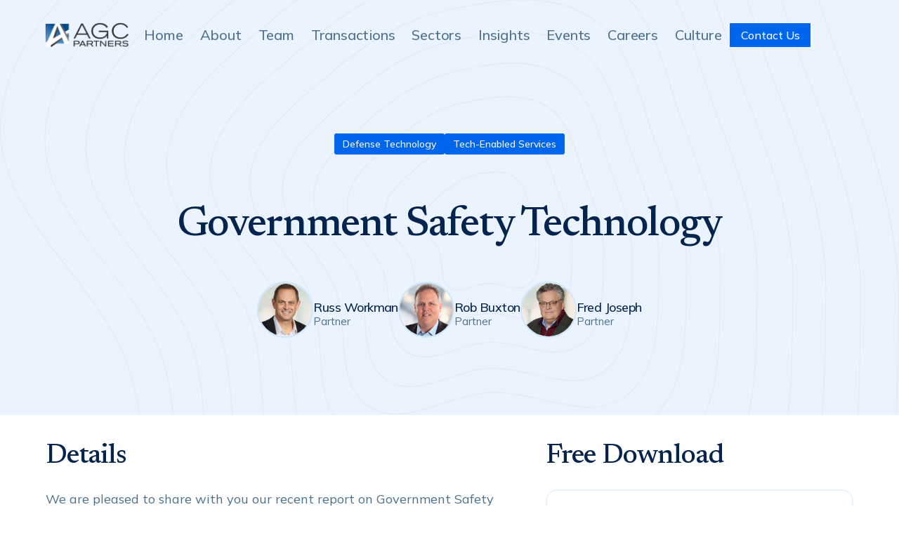

--- FILE ---
content_type: text/html
request_url: https://www.agcpartners.com/insights/government-safety-technology
body_size: 6736
content:
<!DOCTYPE html><!-- Last Published: Fri Jan 09 2026 18:49:20 GMT+0000 (Coordinated Universal Time) --><html data-wf-domain="www.agcpartners.com" data-wf-page="65c665d0a3eeb77285cdcbaf" data-wf-site="63ed5560d75e4dbd98836f09" lang="en" data-wf-collection="65c665d0a3eeb77285cdcb63" data-wf-item-slug="government-safety-technology"><head><meta charset="utf-8"/><title>Government Safety Technology | AGC Partners</title><meta content="Our Partners regularly publish the latest trends and challenges in your market, so you can easily stay in the know, ya know?" name="description"/><meta content="Government Safety Technology | AGC Partners" property="og:title"/><meta content="Our Partners regularly publish the latest trends and challenges in your market, so you can easily stay in the know, ya know?" property="og:description"/><meta content="https://cdn.prod.website-files.com/63ed5560d75e4d5e48836f32/641b96695dedc4a884585dcf_Thumbnail-Govt-Safety-Tech.jpeg" property="og:image"/><meta content="Government Safety Technology | AGC Partners" property="twitter:title"/><meta content="Our Partners regularly publish the latest trends and challenges in your market, so you can easily stay in the know, ya know?" property="twitter:description"/><meta content="https://cdn.prod.website-files.com/63ed5560d75e4d5e48836f32/641b96695dedc4a884585dcf_Thumbnail-Govt-Safety-Tech.jpeg" property="twitter:image"/><meta property="og:type" content="website"/><meta content="summary_large_image" name="twitter:card"/><meta content="width=device-width, initial-scale=1" name="viewport"/><link href="https://cdn.prod.website-files.com/63ed5560d75e4dbd98836f09/css/agc-partners.webflow.shared.6a781c211.css" rel="stylesheet" type="text/css" integrity="sha384-angcIRq/6fcCI2bflxrCz9FP9Ht19owsDp7b0wr9oUDfMAAPAtJN+bYo0aBjPCfS" crossorigin="anonymous"/><link href="https://fonts.googleapis.com" rel="preconnect"/><link href="https://fonts.gstatic.com" rel="preconnect" crossorigin="anonymous"/><script src="https://ajax.googleapis.com/ajax/libs/webfont/1.6.26/webfont.js" type="text/javascript"></script><script type="text/javascript">WebFont.load({  google: {    families: ["DM Sans:regular,500,700","Raleway:regular,500,700","Mulish:regular,500,600,700,italic","Newsreader:regular,500,600"]  }});</script><script type="text/javascript">!function(o,c){var n=c.documentElement,t=" w-mod-";n.className+=t+"js",("ontouchstart"in o||o.DocumentTouch&&c instanceof DocumentTouch)&&(n.className+=t+"touch")}(window,document);</script><link href="https://cdn.prod.website-files.com/63ed5560d75e4dbd98836f09/63ed5560d75e4de50d836f5b_agc-favicon.png" rel="shortcut icon" type="image/x-icon"/><link href="https://cdn.prod.website-files.com/63ed5560d75e4dbd98836f09/63ed5560d75e4dd942836f5a_agc-favicon-big.png" rel="apple-touch-icon"/><style>
  body{
      -webkit-font-smoothing: antialiased;
      -moz-osx-font-smoothing: grayscale;
  }
  
  // Disable default styling on webkit browsers 
  select {
      -webkit-appearance: none !important;
      -moz-appearance: none;
      appearance: none !important;
  }
</style>

<!-- Google tag (gtag.js) -->
<script async src="https://www.googletagmanager.com/gtag/js?id=UA-29470248-1"></script>
<script>
  window.dataLayer = window.dataLayer || [];
  function gtag(){dataLayer.push(arguments);}
  gtag('js', new Date());

  gtag('config', 'UA-29470248-1');
</script>

<!-- RB2B tag -->
<script>!function () {var reb2b = window.reb2b = window.reb2b || [];if (reb2b.invoked) return;reb2b.invoked = true;reb2b.methods = ["identify", "collect"];reb2b.factory = function (method) {return function () {var args = Array.prototype.slice.call(arguments);args.unshift(method);reb2b.push(args);return reb2b;};};for (var i = 0; i < reb2b.methods.length; i++) {var key = reb2b.methods[i];reb2b[key] = reb2b.factory(key);}reb2b.load = function (key) {var script = document.createElement("script");script.type = "text/javascript";script.async = true;script.src = "https://s3-us-west-2.amazonaws.com/b2bjsstore/b/" + key + "/XOE9GH258MOM.js.gz";var first = document.getElementsByTagName("script")[0];first.parentNode.insertBefore(script, first);};reb2b.SNIPPET_VERSION = "1.0.1";reb2b.load("XOE9GH258MOM");}();</script></head><body><div data-collapse="medium" data-animation="default" data-duration="400" id="Navbar2" data-easing="ease" data-easing2="ease" role="banner" class="navbar w-nav"><div class="navigation-container"><div class="navigation-left"><a href="/" class="brand w-nav-brand"><img src="https://cdn.prod.website-files.com/63ed5560d75e4dbd98836f09/63ed5560d75e4d24c9836f77_agc-logo.png" width="120" sizes="120px" srcset="https://cdn.prod.website-files.com/63ed5560d75e4dbd98836f09/63ed5560d75e4d24c9836f77_agc-logo-p-500.png 500w, https://cdn.prod.website-files.com/63ed5560d75e4dbd98836f09/63ed5560d75e4d24c9836f77_agc-logo-p-800.png 800w, https://cdn.prod.website-files.com/63ed5560d75e4dbd98836f09/63ed5560d75e4d24c9836f77_agc-logo.png 848w" alt="agc logo" class="logo"/></a></div><nav role="navigation" class="nav-menu w-nav-menu"><a href="/" class="nav-link w-nav-link">Home</a><a href="/about" class="nav-link w-nav-link">About</a><a href="/team" class="nav-link w-nav-link">Team</a><a href="/transactions" class="nav-link w-nav-link">Transactions</a><a href="/sectors" class="nav-link w-nav-link">Sectors</a><a href="/insights" class="nav-link w-nav-link">Insights</a><a href="/events" class="nav-link w-nav-link">Events</a><a href="/careers" class="nav-link w-nav-link">Careers</a><a href="/culture" class="nav-link w-nav-link">Culture</a><a href="/contact" class="nav-link mobile-only w-nav-link">Contact Us</a></nav><div class="navigation-right"><div class="button-nav-wrapper"><a href="/contact" class="button-navigation w-button">Contact Us</a></div><div class="menu-button w-nav-button"><div class="icon-2 w-icon-nav-menu"></div></div></div></div></div><div class="hero-blog"><div class="container-tight"><div class="title-centre"><div class="transaction-sectors"><div class="transaction-sectors-list-wrapper w-dyn-list"><div role="list" class="transaction-sectors-list w-dyn-items"><div role="listitem" class="transaction-sectors-item w-dyn-item"><a href="/sectors/defense-technology" class="team-sector">Defense Technology</a></div><div role="listitem" class="transaction-sectors-item w-dyn-item"><a href="/sectors/tech-enabled-services" class="team-sector">Tech-Enabled Services</a></div></div></div></div><h1 class="display-heading large">Government Safety Technology</h1><div class="transaction-info-row"><div class="transaction-team"><div class="transaction-team-list-wrapper w-dyn-list"><div role="list" class="transaction-team-list w-dyn-items"><div role="listitem" class="transaction-team-item w-dyn-item"><a href="/team/rworkman" class="team-card transaction w-inline-block"><div class="team-inner-div sector"><div class="author-image-wrap transaction"><img src="https://cdn.prod.website-files.com/63ed5560d75e4d5e48836f32/6564e01c6dac36f67bc7d597_Russ%20Workman_cropped.jpg" loading="lazy" alt="Russ Workman" sizes="76px" srcset="https://cdn.prod.website-files.com/63ed5560d75e4d5e48836f32/6564e01c6dac36f67bc7d597_Russ%20Workman_cropped-p-500.jpg 500w, https://cdn.prod.website-files.com/63ed5560d75e4d5e48836f32/6564e01c6dac36f67bc7d597_Russ%20Workman_cropped.jpg 737w" class="author-image"/></div><div><h3 class="team-name transaction">Russ Workman</h3><div class="team-role">Partner</div></div></div></a></div><div role="listitem" class="transaction-team-item w-dyn-item"><a href="/team/rbuxton" class="team-card transaction w-inline-block"><div class="team-inner-div sector"><div class="author-image-wrap transaction"><img src="https://cdn.prod.website-files.com/63ed5560d75e4d5e48836f32/6564dc0f0f9c2b446a5c10d5_Rob%20Buxton_cropped.jpg" loading="lazy" alt="Rob Buxton" sizes="76px" srcset="https://cdn.prod.website-files.com/63ed5560d75e4d5e48836f32/6564dc0f0f9c2b446a5c10d5_Rob%20Buxton_cropped-p-500.jpg 500w, https://cdn.prod.website-files.com/63ed5560d75e4d5e48836f32/6564dc0f0f9c2b446a5c10d5_Rob%20Buxton_cropped.jpg 737w" class="author-image"/></div><div><h3 class="team-name transaction">Rob Buxton</h3><div class="team-role">Partner</div></div></div></a></div><div role="listitem" class="transaction-team-item w-dyn-item"><a href="/team/fjoseph" class="team-card transaction w-inline-block"><div class="team-inner-div sector"><div class="author-image-wrap transaction"><img src="https://cdn.prod.website-files.com/63ed5560d75e4d5e48836f32/6792567b124d6e684fc52665_Fred%20Joseph%20-%200887.jpg" loading="lazy" alt="Fred Joseph" sizes="76px" srcset="https://cdn.prod.website-files.com/63ed5560d75e4d5e48836f32/6792567b124d6e684fc52665_Fred%20Joseph%20-%200887-p-500.jpg 500w, https://cdn.prod.website-files.com/63ed5560d75e4d5e48836f32/6792567b124d6e684fc52665_Fred%20Joseph%20-%200887.jpg 737w" class="author-image"/></div><div><h3 class="team-name transaction">Fred Joseph</h3><div class="team-role">Partner</div></div></div></a></div></div></div></div></div></div></div></div><div class="wrapper"><div class="container-team-dev"><div class="w-layout-grid insight-grid"><div><div class="insight-details-header"><h2>Details</h2></div><div class="rich-text-block-insights w-richtext"><p>We are pleased to share with you our recent report on Government Safety Technology. In an uncertain world with threats appearing seemingly out of nowhere, public safety agencies are turning to technology to predict, prevent, and pacify the catastrophic consequences of unpredictable emergencies. While the public sector has historically been slow to adopt new technologies, recent concerns about safety combined with the explosion of big data is pressuring organizations to adopt technology that enhances efficiency and effectiveness. As public safety organizations recognize the benefits of incorporating technology into their arsenal, young companies are meeting their demands with revolutions in big data, emergency communications, mobile software, and surveillance. This report takes a closer look into the market as well as companies in the ecosystem, M&amp;A and private placement activity.</p></div><img src="https://cdn.prod.website-files.com/63ed5560d75e4d5e48836f32/641b96695dedc4a884585dcf_Thumbnail-Govt-Safety-Tech.jpeg" loading="lazy" alt="Government Safety Technology" class="w-condition-invisible"/></div><div id="w-node-_149cc02e-1b5d-923c-f241-a9b3e4d993ae-85cdcbaf"><div class="insight-details-header"><h2>Free Download</h2></div><div class="insight-form"><div class="form-block w-form"><form id="wf-form-Insights-Form" name="wf-form-Insights-Form" data-name="Insights Form" method="get" class="form" data-wf-page-id="65c665d0a3eeb77285cdcbaf" data-wf-element-id="78d3e558-1d47-77e5-2861-48957c478d8e" data-turnstile-sitekey="0x4AAAAAAAQTptj2So4dx43e"><div class="w-layout-grid contact-grid"><div id="w-node-_78d3e558-1d47-77e5-2861-48957c478d90-85cdcbaf" class="form-wrap"><input class="text-field insights w-input" maxlength="256" name="name" data-name="Name" placeholder="Name *" type="text" id="name" required=""/></div><div id="w-node-_9b3da5b9-6ca0-0970-5799-d99fff3868ae-85cdcbaf" class="form-wrap"><input class="text-field insights w-input" maxlength="256" name="Company-Name" data-name="Company Name" placeholder="Company Name *" type="text" id="Company-Name" required=""/></div><input class="text-field insights w-node-c0687d76-aed4-5590-7935-d3155fb85407-85cdcbaf w-input" maxlength="256" name="Business-Email" data-name="Business Email" placeholder="Business Email *" type="email" id="Business-Email" required=""/><div id="w-node-c4a59443-d79e-96b0-8db9-86927fd8bd73-85cdcbaf" class="form-wrap"><div data-sitekey="6LeA1RAUAAAAAMvN16nXqqopgDGITA63T4Phm8yw" class="w-form-formrecaptcha g-recaptcha g-recaptcha-error g-recaptcha-disabled"></div></div><div id="w-node-b733b623-7017-36d5-21e7-6862159070b1-85cdcbaf" class="hidden-fields w-embed"><input type="hidden" name="Insight Title" value="Government Safety Technology">
<input type="hidden" name="PDF Link" value="https://agcpartners.com/wp-content/uploads/2020/06/AGC-Government-Safety-Tech-2017.pdf"></div><div id="w-node-_78d3e558-1d47-77e5-2861-48957c478d97-85cdcbaf" class="button-form-wrapper"><input type="submit" data-wait="Please wait..." class="submit-button w-button" value="Apply Now"/></div></div></form><div class="success-message w-form-done"><div>Thank you! Your submission has been received!</div></div><div class="error-message w-form-fail"><div>Oops! Something went wrong while submitting the form.</div></div></div></div></div></div></div></div><div class="wrapper mg-top-0 mg-bottom-small"><div class="container-team-dev"><div class="title-wrapper"><h2>Other Recent Insights</h2><div class="custom-scrollbar w-embed"><style>
/* width */
.custom-scrollbar::-webkit-scrollbar {
  height: 8px;
}

/* Track */
.custom-scrollbar::-webkit-scrollbar-track {
  background: #e9e9e9;
  margin-left: 20vw;
  margin-right: 20vw;
  border-radius: 4px;
}

/* Handle */
.custom-scrollbar::-webkit-scrollbar-thumb {
  background: #0067ed;
  border-radius: 4px;
}

.transaction-filter-sectors-list::-webkit-scrollbar{
	width: 3px;
}

.transaction-filter-sectors-list::-webkit-scrollbar-track{
	background: #888;
}
.transaction-filter-sectors-list::-webkit-scrollbar-thumb{
	background: #fff;
}


</style></div></div><div class="related-insights-wrapper"><div class="blog-list-wrapper w-dyn-list"><div role="list" class="blog-collection-list slider custom-scrollbar w-dyn-items"><div role="listitem" class="blog-collection-item slider w-dyn-item"><a href="/insights/maritime-defense-and-offshore-infrastructure" class="blog-link-insight-page w-inline-block"><div class="blog-image-div"><img alt="Maritime Defense and Offshore Infrastructure" loading="lazy" width="315" src="https://cdn.prod.website-files.com/63ed5560d75e4d5e48836f32/641b9674683a5874f7a9691d_Maritime-email-cover.jpeg" sizes="(max-width: 991px) 225.390625px, (max-width: 1279px) 24vw, 304.28125px" srcset="https://cdn.prod.website-files.com/63ed5560d75e4d5e48836f32/641b9674683a5874f7a9691d_Maritime-email-cover-p-500.jpeg 500w, https://cdn.prod.website-files.com/63ed5560d75e4d5e48836f32/641b9674683a5874f7a9691d_Maritime-email-cover.jpeg 622w" class="blog-image-preview-copy"/><img src="https://cdn.prod.website-files.com/63ed5560d75e4dbd98836f09/63ed5560d75e4dd942836f5a_agc-favicon-big.png" loading="lazy" alt="Maritime Defense and Offshore Infrastructure" class="tombstone-placeholder w-condition-invisible"/></div><div class="blog-post"><h4 class="blog-heading">Maritime Defense and Offshore Infrastructure</h4></div></a></div><div role="listitem" class="blog-collection-item slider w-dyn-item"><a href="/insights/geospatial-technology" class="blog-link-insight-page w-inline-block"><div class="blog-image-div"><img alt="Geospatial Technology" loading="lazy" width="315" src="https://cdn.prod.website-files.com/63ed5560d75e4d5e48836f32/641b966ce7dedd45a86f310a_Thumbnail-GeospatialTech.2.jpeg" class="blog-image-preview-copy"/><img src="https://cdn.prod.website-files.com/63ed5560d75e4dbd98836f09/63ed5560d75e4dd942836f5a_agc-favicon-big.png" loading="lazy" alt="Geospatial Technology" class="tombstone-placeholder w-condition-invisible"/></div><div class="blog-post"><h4 class="blog-heading">Geospatial Technology</h4></div></a></div><div role="listitem" class="blog-collection-item slider w-dyn-item"><a href="/insights/government-technology" class="blog-link-insight-page w-inline-block"><div class="blog-image-div"><img alt="Government Technology" loading="lazy" width="315" src="https://cdn.prod.website-files.com/63ed5560d75e4d5e48836f32/641b966b683a581cc4a9687d_Thumbnail-GovernmentTech.jpeg" class="blog-image-preview-copy"/><img src="https://cdn.prod.website-files.com/63ed5560d75e4dbd98836f09/63ed5560d75e4dd942836f5a_agc-favicon-big.png" loading="lazy" alt="Government Technology" class="tombstone-placeholder w-condition-invisible"/></div><div class="blog-post"><h4 class="blog-heading">Government Technology</h4></div></a></div></div></div></div></div></div><div class="cta-section"><div class="container-team-dev"><div class="cta-banner"><div class="cta-container"><h2 class="cta-h2"><span>Get in touch</span> and experience the AGC difference</h2><div class="cta-button-wrap"><a href="/contact" class="button-start w-button">Contact Us</a></div></div></div></div><div class="fixed-background"></div></div><div class="footer"><div class="container-team-dev"><div class="footer_logo-row"><a href="/" class="footer-logo-link w-inline-block"><img src="https://cdn.prod.website-files.com/63ed5560d75e4dbd98836f09/63ed5560d75e4d6d4a836f59_agc-logo.png" loading="lazy" alt="" class="footer-logo"/></a></div><div class="w-layout-grid footer-grid"><div id="w-node-addabdca-e13b-a6ec-1613-b337b8f5df98-b8f5df7e" class="footer-column links"><div class="title-grey">Links</div><a href="/about" class="footer-link">About</a><a href="/team" class="footer-link">Team</a><a href="/sectors" class="footer-link">Sectors</a><a href="/transactions" class="footer-link">Transactions</a><a href="/insights" class="footer-link">Insights</a><a href="/events" class="footer-link">Events</a><a href="/careers" class="footer-link">Careers</a><a href="/culture" class="footer-link">Culture</a><a href="/contact" class="footer-link">Contact Us</a></div><div id="w-node-addabdca-e13b-a6ec-1613-b337b8f5df82-b8f5df7e" class="footer-column"><div class="footer_office"><div class="title-grey">Boston</div><div class="footer_office-text w-richtext"><p><a href="https://goo.gl/maps/5qBu4HUUFtjqFMWq6" target="_blank">99 High Street<br/>22nd Floor<br/>Boston, MA 02110</a></p><p><a href="tel:+1617-261-4100">Tel: +1 617-261-4100</a></p><p><a href="tel:+1866-301-0916">Toll-Free: +1 866-301-0916</a></p></div></div></div><div id="w-node-_5c8b0d0c-f1dd-074a-b4f2-f6aca143e537-b8f5df7e" class="footer-column"><div class="footer_office"><div class="title-grey">New york city</div><div class="footer_office-text w-richtext"><p><a href="https://goo.gl/maps/DRZTZ7ATk8UhyR2VA" target="_blank">60 E 42nd Street<br/>Suite 1850<br/>New York, NY 10165</a></p><p><a href="tel:+1212-715-8780">Tel: +1 212-715-8780</a></p><p><a href="tel:+1866-301-0916">Toll-Free: +1 866-301-0916</a></p></div></div></div><div id="w-node-_3815f476-415f-a264-6591-91c8c5a9d8f8-b8f5df7e" class="footer-column"><div class="footer_office"><div class="title-grey">london</div><div class="footer_office"><div class="footer_office-text w-richtext"><p><a href="https://maps.app.goo.gl/mnqTKdriiXAo9yby9" target="_blank">19-21 Heddon Street<br/>1st Floor<br/>London W1B 4BG<br/>United Kingdom</a></p><p><a href="tel:+442070363950">Tel: +44 207 036 3950</a></p></div></div></div></div><div id="w-node-addabdca-e13b-a6ec-1613-b337b8f5dfa3-b8f5df7e" class="footer-column"></div><div id="w-node-_25180a70-85ca-b50a-1f51-f52a045c1fb3-b8f5df7e" class="footer-column"></div></div><div class="legal-block"><div class="footer_legal-row"><div class="legal-text"><a href="/privacy-policy" class="footer_legal-link">Privacy Policy</a> | <a href="/disclosures" class="footer_legal-link">Disclosures</a> | <a href="/business-continuity" class="footer_legal-link">Business Continuity</a> | <a href="/cookie-policy" class="footer_legal-link">Cookie Policy</a></div></div><div class="social-links"><div class="social-links"><a href="https://www.linkedin.com/company/agc-partners/" target="_blank" class="linkedin-block w-inline-block"><div class="li-icon"></div></a></div><a href="https://www.linkedin.com/company/agc-partners/" target="_blank" class="social-link w-inline-block"></a></div></div><div class="compliance"><p class="legal-text small">© In the U.S., America’s Growth Capital, LLC dba AGC Partners, member FINRA/SIPC. In Europe, America’s Growth Capital Europe, LLP (Appointed Representative Alternatives St. James, LLP which is authorized and regulated by the Financial Conduct Authority). America’s Growth Capital Europe, LLP is a Limited Liability Partnership incorporated in England and Wales (OC368580). Its registered address is 6th Floor, 9 Appold Street, London EC2A 2AP. The testimonials contained herein may not be representative of the experience of other customers or clients. Testimonials are no guarantee of future performance or success. Deals marked with an “*” are non-AGC deals.</p></div></div></div><script src="https://d3e54v103j8qbb.cloudfront.net/js/jquery-3.5.1.min.dc5e7f18c8.js?site=63ed5560d75e4dbd98836f09" type="text/javascript" integrity="sha256-9/aliU8dGd2tb6OSsuzixeV4y/faTqgFtohetphbbj0=" crossorigin="anonymous"></script><script src="https://cdn.prod.website-files.com/63ed5560d75e4dbd98836f09/js/webflow.schunk.36b8fb49256177c8.js" type="text/javascript" integrity="sha384-4abIlA5/v7XaW1HMXKBgnUuhnjBYJ/Z9C1OSg4OhmVw9O3QeHJ/qJqFBERCDPv7G" crossorigin="anonymous"></script><script src="https://cdn.prod.website-files.com/63ed5560d75e4dbd98836f09/js/webflow.schunk.c2cf5e5a504fdc54.js" type="text/javascript" integrity="sha384-4IppPrhf8ebXNnj9EV2wYoqeKkewEfhgs9xfg1RWaO6Cmljly97mlq6peY9C5jLF" crossorigin="anonymous"></script><script src="https://cdn.prod.website-files.com/63ed5560d75e4dbd98836f09/js/webflow.schunk.648b535a2adaf5c3.js" type="text/javascript" integrity="sha384-7k8b5pURhBOSFD24sCkYBcoKBKQWOwlddRqwoQlZvBRT9/8ATqroHmT/j19O3hpu" crossorigin="anonymous"></script><script src="https://cdn.prod.website-files.com/63ed5560d75e4dbd98836f09/js/webflow.schunk.b4435221be879eb3.js" type="text/javascript" integrity="sha384-e5oAn9tYTxmdHrtX1nsgNDcitBJ2ishEdQmTOm+Db7NHPrrwirc4vmOKV+Yu54ZV" crossorigin="anonymous"></script><script src="https://cdn.prod.website-files.com/63ed5560d75e4dbd98836f09/js/webflow.3c584ce6.83c3d6b74f7d27a1.js" type="text/javascript" integrity="sha384-JtDm/iF8t5aUIL1UGenlf9bDAJlm/zX7d+ToaYFET327eKGAWPV+TWQH0Dvgcbef" crossorigin="anonymous"></script></body></html>

--- FILE ---
content_type: text/css
request_url: https://cdn.prod.website-files.com/63ed5560d75e4dbd98836f09/css/agc-partners.webflow.shared.6a781c211.css
body_size: 29243
content:
html {
  -webkit-text-size-adjust: 100%;
  -ms-text-size-adjust: 100%;
  font-family: sans-serif;
}

body {
  margin: 0;
}

article, aside, details, figcaption, figure, footer, header, hgroup, main, menu, nav, section, summary {
  display: block;
}

audio, canvas, progress, video {
  vertical-align: baseline;
  display: inline-block;
}

audio:not([controls]) {
  height: 0;
  display: none;
}

[hidden], template {
  display: none;
}

a {
  background-color: #0000;
}

a:active, a:hover {
  outline: 0;
}

abbr[title] {
  border-bottom: 1px dotted;
}

b, strong {
  font-weight: bold;
}

dfn {
  font-style: italic;
}

h1 {
  margin: .67em 0;
  font-size: 2em;
}

mark {
  color: #000;
  background: #ff0;
}

small {
  font-size: 80%;
}

sub, sup {
  vertical-align: baseline;
  font-size: 75%;
  line-height: 0;
  position: relative;
}

sup {
  top: -.5em;
}

sub {
  bottom: -.25em;
}

img {
  border: 0;
}

svg:not(:root) {
  overflow: hidden;
}

hr {
  box-sizing: content-box;
  height: 0;
}

pre {
  overflow: auto;
}

code, kbd, pre, samp {
  font-family: monospace;
  font-size: 1em;
}

button, input, optgroup, select, textarea {
  color: inherit;
  font: inherit;
  margin: 0;
}

button {
  overflow: visible;
}

button, select {
  text-transform: none;
}

button, html input[type="button"], input[type="reset"] {
  -webkit-appearance: button;
  cursor: pointer;
}

button[disabled], html input[disabled] {
  cursor: default;
}

button::-moz-focus-inner, input::-moz-focus-inner {
  border: 0;
  padding: 0;
}

input {
  line-height: normal;
}

input[type="checkbox"], input[type="radio"] {
  box-sizing: border-box;
  padding: 0;
}

input[type="number"]::-webkit-inner-spin-button, input[type="number"]::-webkit-outer-spin-button {
  height: auto;
}

input[type="search"] {
  -webkit-appearance: none;
}

input[type="search"]::-webkit-search-cancel-button, input[type="search"]::-webkit-search-decoration {
  -webkit-appearance: none;
}

legend {
  border: 0;
  padding: 0;
}

textarea {
  overflow: auto;
}

optgroup {
  font-weight: bold;
}

table {
  border-collapse: collapse;
  border-spacing: 0;
}

td, th {
  padding: 0;
}

@font-face {
  font-family: webflow-icons;
  src: url("[data-uri]") format("truetype");
  font-weight: normal;
  font-style: normal;
}

[class^="w-icon-"], [class*=" w-icon-"] {
  speak: none;
  font-variant: normal;
  text-transform: none;
  -webkit-font-smoothing: antialiased;
  -moz-osx-font-smoothing: grayscale;
  font-style: normal;
  font-weight: normal;
  line-height: 1;
  font-family: webflow-icons !important;
}

.w-icon-slider-right:before {
  content: "";
}

.w-icon-slider-left:before {
  content: "";
}

.w-icon-nav-menu:before {
  content: "";
}

.w-icon-arrow-down:before, .w-icon-dropdown-toggle:before {
  content: "";
}

.w-icon-file-upload-remove:before {
  content: "";
}

.w-icon-file-upload-icon:before {
  content: "";
}

* {
  box-sizing: border-box;
}

html {
  height: 100%;
}

body {
  color: #333;
  background-color: #fff;
  min-height: 100%;
  margin: 0;
  font-family: Arial, sans-serif;
  font-size: 14px;
  line-height: 20px;
}

img {
  vertical-align: middle;
  max-width: 100%;
  display: inline-block;
}

html.w-mod-touch * {
  background-attachment: scroll !important;
}

.w-block {
  display: block;
}

.w-inline-block {
  max-width: 100%;
  display: inline-block;
}

.w-clearfix:before, .w-clearfix:after {
  content: " ";
  grid-area: 1 / 1 / 2 / 2;
  display: table;
}

.w-clearfix:after {
  clear: both;
}

.w-hidden {
  display: none;
}

.w-button {
  color: #fff;
  line-height: inherit;
  cursor: pointer;
  background-color: #3898ec;
  border: 0;
  border-radius: 0;
  padding: 9px 15px;
  text-decoration: none;
  display: inline-block;
}

input.w-button {
  -webkit-appearance: button;
}

html[data-w-dynpage] [data-w-cloak] {
  color: #0000 !important;
}

.w-code-block {
  margin: unset;
}

pre.w-code-block code {
  all: inherit;
}

.w-optimization {
  display: contents;
}

.w-webflow-badge, .w-webflow-badge > img {
  box-sizing: unset;
  width: unset;
  height: unset;
  max-height: unset;
  max-width: unset;
  min-height: unset;
  min-width: unset;
  margin: unset;
  padding: unset;
  float: unset;
  clear: unset;
  border: unset;
  border-radius: unset;
  background: unset;
  background-image: unset;
  background-position: unset;
  background-size: unset;
  background-repeat: unset;
  background-origin: unset;
  background-clip: unset;
  background-attachment: unset;
  background-color: unset;
  box-shadow: unset;
  transform: unset;
  direction: unset;
  font-family: unset;
  font-weight: unset;
  color: unset;
  font-size: unset;
  line-height: unset;
  font-style: unset;
  font-variant: unset;
  text-align: unset;
  letter-spacing: unset;
  -webkit-text-decoration: unset;
  text-decoration: unset;
  text-indent: unset;
  text-transform: unset;
  list-style-type: unset;
  text-shadow: unset;
  vertical-align: unset;
  cursor: unset;
  white-space: unset;
  word-break: unset;
  word-spacing: unset;
  word-wrap: unset;
  transition: unset;
}

.w-webflow-badge {
  white-space: nowrap;
  cursor: pointer;
  box-shadow: 0 0 0 1px #0000001a, 0 1px 3px #0000001a;
  visibility: visible !important;
  opacity: 1 !important;
  z-index: 2147483647 !important;
  color: #aaadb0 !important;
  overflow: unset !important;
  background-color: #fff !important;
  border-radius: 3px !important;
  width: auto !important;
  height: auto !important;
  margin: 0 !important;
  padding: 6px !important;
  font-size: 12px !important;
  line-height: 14px !important;
  text-decoration: none !important;
  display: inline-block !important;
  position: fixed !important;
  inset: auto 12px 12px auto !important;
  transform: none !important;
}

.w-webflow-badge > img {
  position: unset;
  visibility: unset !important;
  opacity: 1 !important;
  vertical-align: middle !important;
  display: inline-block !important;
}

h1, h2, h3, h4, h5, h6 {
  margin-bottom: 10px;
  font-weight: bold;
}

h1 {
  margin-top: 20px;
  font-size: 38px;
  line-height: 44px;
}

h2 {
  margin-top: 20px;
  font-size: 32px;
  line-height: 36px;
}

h3 {
  margin-top: 20px;
  font-size: 24px;
  line-height: 30px;
}

h4 {
  margin-top: 10px;
  font-size: 18px;
  line-height: 24px;
}

h5 {
  margin-top: 10px;
  font-size: 14px;
  line-height: 20px;
}

h6 {
  margin-top: 10px;
  font-size: 12px;
  line-height: 18px;
}

p {
  margin-top: 0;
  margin-bottom: 10px;
}

blockquote {
  border-left: 5px solid #e2e2e2;
  margin: 0 0 10px;
  padding: 10px 20px;
  font-size: 18px;
  line-height: 22px;
}

figure {
  margin: 0 0 10px;
}

figcaption {
  text-align: center;
  margin-top: 5px;
}

ul, ol {
  margin-top: 0;
  margin-bottom: 10px;
  padding-left: 40px;
}

.w-list-unstyled {
  padding-left: 0;
  list-style: none;
}

.w-embed:before, .w-embed:after {
  content: " ";
  grid-area: 1 / 1 / 2 / 2;
  display: table;
}

.w-embed:after {
  clear: both;
}

.w-video {
  width: 100%;
  padding: 0;
  position: relative;
}

.w-video iframe, .w-video object, .w-video embed {
  border: none;
  width: 100%;
  height: 100%;
  position: absolute;
  top: 0;
  left: 0;
}

fieldset {
  border: 0;
  margin: 0;
  padding: 0;
}

button, [type="button"], [type="reset"] {
  cursor: pointer;
  -webkit-appearance: button;
  border: 0;
}

.w-form {
  margin: 0 0 15px;
}

.w-form-done {
  text-align: center;
  background-color: #ddd;
  padding: 20px;
  display: none;
}

.w-form-fail {
  background-color: #ffdede;
  margin-top: 10px;
  padding: 10px;
  display: none;
}

label {
  margin-bottom: 5px;
  font-weight: bold;
  display: block;
}

.w-input, .w-select {
  color: #333;
  vertical-align: middle;
  background-color: #fff;
  border: 1px solid #ccc;
  width: 100%;
  height: 38px;
  margin-bottom: 10px;
  padding: 8px 12px;
  font-size: 14px;
  line-height: 1.42857;
  display: block;
}

.w-input::placeholder, .w-select::placeholder {
  color: #999;
}

.w-input:focus, .w-select:focus {
  border-color: #3898ec;
  outline: 0;
}

.w-input[disabled], .w-select[disabled], .w-input[readonly], .w-select[readonly], fieldset[disabled] .w-input, fieldset[disabled] .w-select {
  cursor: not-allowed;
}

.w-input[disabled]:not(.w-input-disabled), .w-select[disabled]:not(.w-input-disabled), .w-input[readonly], .w-select[readonly], fieldset[disabled]:not(.w-input-disabled) .w-input, fieldset[disabled]:not(.w-input-disabled) .w-select {
  background-color: #eee;
}

textarea.w-input, textarea.w-select {
  height: auto;
}

.w-select {
  background-color: #f3f3f3;
}

.w-select[multiple] {
  height: auto;
}

.w-form-label {
  cursor: pointer;
  margin-bottom: 0;
  font-weight: normal;
  display: inline-block;
}

.w-radio {
  margin-bottom: 5px;
  padding-left: 20px;
  display: block;
}

.w-radio:before, .w-radio:after {
  content: " ";
  grid-area: 1 / 1 / 2 / 2;
  display: table;
}

.w-radio:after {
  clear: both;
}

.w-radio-input {
  float: left;
  margin: 3px 0 0 -20px;
  line-height: normal;
}

.w-file-upload {
  margin-bottom: 10px;
  display: block;
}

.w-file-upload-input {
  opacity: 0;
  z-index: -100;
  width: .1px;
  height: .1px;
  position: absolute;
  overflow: hidden;
}

.w-file-upload-default, .w-file-upload-uploading, .w-file-upload-success {
  color: #333;
  display: inline-block;
}

.w-file-upload-error {
  margin-top: 10px;
  display: block;
}

.w-file-upload-default.w-hidden, .w-file-upload-uploading.w-hidden, .w-file-upload-error.w-hidden, .w-file-upload-success.w-hidden {
  display: none;
}

.w-file-upload-uploading-btn {
  cursor: pointer;
  background-color: #fafafa;
  border: 1px solid #ccc;
  margin: 0;
  padding: 8px 12px;
  font-size: 14px;
  font-weight: normal;
  display: flex;
}

.w-file-upload-file {
  background-color: #fafafa;
  border: 1px solid #ccc;
  flex-grow: 1;
  justify-content: space-between;
  margin: 0;
  padding: 8px 9px 8px 11px;
  display: flex;
}

.w-file-upload-file-name {
  font-size: 14px;
  font-weight: normal;
  display: block;
}

.w-file-remove-link {
  cursor: pointer;
  width: auto;
  height: auto;
  margin-top: 3px;
  margin-left: 10px;
  padding: 3px;
  display: block;
}

.w-icon-file-upload-remove {
  margin: auto;
  font-size: 10px;
}

.w-file-upload-error-msg {
  color: #ea384c;
  padding: 2px 0;
  display: inline-block;
}

.w-file-upload-info {
  padding: 0 12px;
  line-height: 38px;
  display: inline-block;
}

.w-file-upload-label {
  cursor: pointer;
  background-color: #fafafa;
  border: 1px solid #ccc;
  margin: 0;
  padding: 8px 12px;
  font-size: 14px;
  font-weight: normal;
  display: inline-block;
}

.w-icon-file-upload-icon, .w-icon-file-upload-uploading {
  width: 20px;
  margin-right: 8px;
  display: inline-block;
}

.w-icon-file-upload-uploading {
  height: 20px;
}

.w-container {
  max-width: 940px;
  margin-left: auto;
  margin-right: auto;
}

.w-container:before, .w-container:after {
  content: " ";
  grid-area: 1 / 1 / 2 / 2;
  display: table;
}

.w-container:after {
  clear: both;
}

.w-container .w-row {
  margin-left: -10px;
  margin-right: -10px;
}

.w-row:before, .w-row:after {
  content: " ";
  grid-area: 1 / 1 / 2 / 2;
  display: table;
}

.w-row:after {
  clear: both;
}

.w-row .w-row {
  margin-left: 0;
  margin-right: 0;
}

.w-col {
  float: left;
  width: 100%;
  min-height: 1px;
  padding-left: 10px;
  padding-right: 10px;
  position: relative;
}

.w-col .w-col {
  padding-left: 0;
  padding-right: 0;
}

.w-col-1 {
  width: 8.33333%;
}

.w-col-2 {
  width: 16.6667%;
}

.w-col-3 {
  width: 25%;
}

.w-col-4 {
  width: 33.3333%;
}

.w-col-5 {
  width: 41.6667%;
}

.w-col-6 {
  width: 50%;
}

.w-col-7 {
  width: 58.3333%;
}

.w-col-8 {
  width: 66.6667%;
}

.w-col-9 {
  width: 75%;
}

.w-col-10 {
  width: 83.3333%;
}

.w-col-11 {
  width: 91.6667%;
}

.w-col-12 {
  width: 100%;
}

.w-hidden-main {
  display: none !important;
}

@media screen and (max-width: 991px) {
  .w-container {
    max-width: 728px;
  }

  .w-hidden-main {
    display: inherit !important;
  }

  .w-hidden-medium {
    display: none !important;
  }

  .w-col-medium-1 {
    width: 8.33333%;
  }

  .w-col-medium-2 {
    width: 16.6667%;
  }

  .w-col-medium-3 {
    width: 25%;
  }

  .w-col-medium-4 {
    width: 33.3333%;
  }

  .w-col-medium-5 {
    width: 41.6667%;
  }

  .w-col-medium-6 {
    width: 50%;
  }

  .w-col-medium-7 {
    width: 58.3333%;
  }

  .w-col-medium-8 {
    width: 66.6667%;
  }

  .w-col-medium-9 {
    width: 75%;
  }

  .w-col-medium-10 {
    width: 83.3333%;
  }

  .w-col-medium-11 {
    width: 91.6667%;
  }

  .w-col-medium-12 {
    width: 100%;
  }

  .w-col-stack {
    width: 100%;
    left: auto;
    right: auto;
  }
}

@media screen and (max-width: 767px) {
  .w-hidden-main, .w-hidden-medium {
    display: inherit !important;
  }

  .w-hidden-small {
    display: none !important;
  }

  .w-row, .w-container .w-row {
    margin-left: 0;
    margin-right: 0;
  }

  .w-col {
    width: 100%;
    left: auto;
    right: auto;
  }

  .w-col-small-1 {
    width: 8.33333%;
  }

  .w-col-small-2 {
    width: 16.6667%;
  }

  .w-col-small-3 {
    width: 25%;
  }

  .w-col-small-4 {
    width: 33.3333%;
  }

  .w-col-small-5 {
    width: 41.6667%;
  }

  .w-col-small-6 {
    width: 50%;
  }

  .w-col-small-7 {
    width: 58.3333%;
  }

  .w-col-small-8 {
    width: 66.6667%;
  }

  .w-col-small-9 {
    width: 75%;
  }

  .w-col-small-10 {
    width: 83.3333%;
  }

  .w-col-small-11 {
    width: 91.6667%;
  }

  .w-col-small-12 {
    width: 100%;
  }
}

@media screen and (max-width: 479px) {
  .w-container {
    max-width: none;
  }

  .w-hidden-main, .w-hidden-medium, .w-hidden-small {
    display: inherit !important;
  }

  .w-hidden-tiny {
    display: none !important;
  }

  .w-col {
    width: 100%;
  }

  .w-col-tiny-1 {
    width: 8.33333%;
  }

  .w-col-tiny-2 {
    width: 16.6667%;
  }

  .w-col-tiny-3 {
    width: 25%;
  }

  .w-col-tiny-4 {
    width: 33.3333%;
  }

  .w-col-tiny-5 {
    width: 41.6667%;
  }

  .w-col-tiny-6 {
    width: 50%;
  }

  .w-col-tiny-7 {
    width: 58.3333%;
  }

  .w-col-tiny-8 {
    width: 66.6667%;
  }

  .w-col-tiny-9 {
    width: 75%;
  }

  .w-col-tiny-10 {
    width: 83.3333%;
  }

  .w-col-tiny-11 {
    width: 91.6667%;
  }

  .w-col-tiny-12 {
    width: 100%;
  }
}

.w-widget {
  position: relative;
}

.w-widget-map {
  width: 100%;
  height: 400px;
}

.w-widget-map label {
  width: auto;
  display: inline;
}

.w-widget-map img {
  max-width: inherit;
}

.w-widget-map .gm-style-iw {
  text-align: center;
}

.w-widget-map .gm-style-iw > button {
  display: none !important;
}

.w-widget-twitter {
  overflow: hidden;
}

.w-widget-twitter-count-shim {
  vertical-align: top;
  text-align: center;
  background: #fff;
  border: 1px solid #758696;
  border-radius: 3px;
  width: 28px;
  height: 20px;
  display: inline-block;
  position: relative;
}

.w-widget-twitter-count-shim * {
  pointer-events: none;
  -webkit-user-select: none;
  user-select: none;
}

.w-widget-twitter-count-shim .w-widget-twitter-count-inner {
  text-align: center;
  color: #999;
  font-family: serif;
  font-size: 15px;
  line-height: 12px;
  position: relative;
}

.w-widget-twitter-count-shim .w-widget-twitter-count-clear {
  display: block;
  position: relative;
}

.w-widget-twitter-count-shim.w--large {
  width: 36px;
  height: 28px;
}

.w-widget-twitter-count-shim.w--large .w-widget-twitter-count-inner {
  font-size: 18px;
  line-height: 18px;
}

.w-widget-twitter-count-shim:not(.w--vertical) {
  margin-left: 5px;
  margin-right: 8px;
}

.w-widget-twitter-count-shim:not(.w--vertical).w--large {
  margin-left: 6px;
}

.w-widget-twitter-count-shim:not(.w--vertical):before, .w-widget-twitter-count-shim:not(.w--vertical):after {
  content: " ";
  pointer-events: none;
  border: solid #0000;
  width: 0;
  height: 0;
  position: absolute;
  top: 50%;
  left: 0;
}

.w-widget-twitter-count-shim:not(.w--vertical):before {
  border-width: 4px;
  border-color: #75869600 #5d6c7b #75869600 #75869600;
  margin-top: -4px;
  margin-left: -9px;
}

.w-widget-twitter-count-shim:not(.w--vertical).w--large:before {
  border-width: 5px;
  margin-top: -5px;
  margin-left: -10px;
}

.w-widget-twitter-count-shim:not(.w--vertical):after {
  border-width: 4px;
  border-color: #fff0 #fff #fff0 #fff0;
  margin-top: -4px;
  margin-left: -8px;
}

.w-widget-twitter-count-shim:not(.w--vertical).w--large:after {
  border-width: 5px;
  margin-top: -5px;
  margin-left: -9px;
}

.w-widget-twitter-count-shim.w--vertical {
  width: 61px;
  height: 33px;
  margin-bottom: 8px;
}

.w-widget-twitter-count-shim.w--vertical:before, .w-widget-twitter-count-shim.w--vertical:after {
  content: " ";
  pointer-events: none;
  border: solid #0000;
  width: 0;
  height: 0;
  position: absolute;
  top: 100%;
  left: 50%;
}

.w-widget-twitter-count-shim.w--vertical:before {
  border-width: 5px;
  border-color: #5d6c7b #75869600 #75869600;
  margin-left: -5px;
}

.w-widget-twitter-count-shim.w--vertical:after {
  border-width: 4px;
  border-color: #fff #fff0 #fff0;
  margin-left: -4px;
}

.w-widget-twitter-count-shim.w--vertical .w-widget-twitter-count-inner {
  font-size: 18px;
  line-height: 22px;
}

.w-widget-twitter-count-shim.w--vertical.w--large {
  width: 76px;
}

.w-background-video {
  color: #fff;
  height: 500px;
  position: relative;
  overflow: hidden;
}

.w-background-video > video {
  object-fit: cover;
  z-index: -100;
  background-position: 50%;
  background-size: cover;
  width: 100%;
  height: 100%;
  margin: auto;
  position: absolute;
  inset: -100%;
}

.w-background-video > video::-webkit-media-controls-start-playback-button {
  -webkit-appearance: none;
  display: none !important;
}

.w-background-video--control {
  background-color: #0000;
  padding: 0;
  position: absolute;
  bottom: 1em;
  right: 1em;
}

.w-background-video--control > [hidden] {
  display: none !important;
}

.w-slider {
  text-align: center;
  clear: both;
  -webkit-tap-highlight-color: #0000;
  tap-highlight-color: #0000;
  background: #ddd;
  height: 300px;
  position: relative;
}

.w-slider-mask {
  z-index: 1;
  white-space: nowrap;
  height: 100%;
  display: block;
  position: relative;
  left: 0;
  right: 0;
  overflow: hidden;
}

.w-slide {
  vertical-align: top;
  white-space: normal;
  text-align: left;
  width: 100%;
  height: 100%;
  display: inline-block;
  position: relative;
}

.w-slider-nav {
  z-index: 2;
  text-align: center;
  -webkit-tap-highlight-color: #0000;
  tap-highlight-color: #0000;
  height: 40px;
  margin: auto;
  padding-top: 10px;
  position: absolute;
  inset: auto 0 0;
}

.w-slider-nav.w-round > div {
  border-radius: 100%;
}

.w-slider-nav.w-num > div {
  font-size: inherit;
  line-height: inherit;
  width: auto;
  height: auto;
  padding: .2em .5em;
}

.w-slider-nav.w-shadow > div {
  box-shadow: 0 0 3px #3336;
}

.w-slider-nav-invert {
  color: #fff;
}

.w-slider-nav-invert > div {
  background-color: #2226;
}

.w-slider-nav-invert > div.w-active {
  background-color: #222;
}

.w-slider-dot {
  cursor: pointer;
  background-color: #fff6;
  width: 1em;
  height: 1em;
  margin: 0 3px .5em;
  transition: background-color .1s, color .1s;
  display: inline-block;
  position: relative;
}

.w-slider-dot.w-active {
  background-color: #fff;
}

.w-slider-dot:focus {
  outline: none;
  box-shadow: 0 0 0 2px #fff;
}

.w-slider-dot:focus.w-active {
  box-shadow: none;
}

.w-slider-arrow-left, .w-slider-arrow-right {
  cursor: pointer;
  color: #fff;
  -webkit-tap-highlight-color: #0000;
  tap-highlight-color: #0000;
  -webkit-user-select: none;
  user-select: none;
  width: 80px;
  margin: auto;
  font-size: 40px;
  position: absolute;
  inset: 0;
  overflow: hidden;
}

.w-slider-arrow-left [class^="w-icon-"], .w-slider-arrow-right [class^="w-icon-"], .w-slider-arrow-left [class*=" w-icon-"], .w-slider-arrow-right [class*=" w-icon-"] {
  position: absolute;
}

.w-slider-arrow-left:focus, .w-slider-arrow-right:focus {
  outline: 0;
}

.w-slider-arrow-left {
  z-index: 3;
  right: auto;
}

.w-slider-arrow-right {
  z-index: 4;
  left: auto;
}

.w-icon-slider-left, .w-icon-slider-right {
  width: 1em;
  height: 1em;
  margin: auto;
  inset: 0;
}

.w-slider-aria-label {
  clip: rect(0 0 0 0);
  border: 0;
  width: 1px;
  height: 1px;
  margin: -1px;
  padding: 0;
  position: absolute;
  overflow: hidden;
}

.w-slider-force-show {
  display: block !important;
}

.w-dropdown {
  text-align: left;
  z-index: 900;
  margin-left: auto;
  margin-right: auto;
  display: inline-block;
  position: relative;
}

.w-dropdown-btn, .w-dropdown-toggle, .w-dropdown-link {
  vertical-align: top;
  color: #222;
  text-align: left;
  white-space: nowrap;
  margin-left: auto;
  margin-right: auto;
  padding: 20px;
  text-decoration: none;
  position: relative;
}

.w-dropdown-toggle {
  -webkit-user-select: none;
  user-select: none;
  cursor: pointer;
  padding-right: 40px;
  display: inline-block;
}

.w-dropdown-toggle:focus {
  outline: 0;
}

.w-icon-dropdown-toggle {
  width: 1em;
  height: 1em;
  margin: auto 20px auto auto;
  position: absolute;
  top: 0;
  bottom: 0;
  right: 0;
}

.w-dropdown-list {
  background: #ddd;
  min-width: 100%;
  display: none;
  position: absolute;
}

.w-dropdown-list.w--open {
  display: block;
}

.w-dropdown-link {
  color: #222;
  padding: 10px 20px;
  display: block;
}

.w-dropdown-link.w--current {
  color: #0082f3;
}

.w-dropdown-link:focus {
  outline: 0;
}

@media screen and (max-width: 767px) {
  .w-nav-brand {
    padding-left: 10px;
  }
}

.w-lightbox-backdrop {
  cursor: auto;
  letter-spacing: normal;
  text-indent: 0;
  text-shadow: none;
  text-transform: none;
  visibility: visible;
  white-space: normal;
  word-break: normal;
  word-spacing: normal;
  word-wrap: normal;
  color: #fff;
  text-align: center;
  z-index: 2000;
  opacity: 0;
  -webkit-user-select: none;
  -moz-user-select: none;
  -webkit-tap-highlight-color: transparent;
  background: #000000e6;
  outline: 0;
  font-family: Helvetica Neue, Helvetica, Ubuntu, Segoe UI, Verdana, sans-serif;
  font-size: 17px;
  font-style: normal;
  font-weight: 300;
  line-height: 1.2;
  list-style: disc;
  position: fixed;
  inset: 0;
  -webkit-transform: translate(0);
}

.w-lightbox-backdrop, .w-lightbox-container {
  -webkit-overflow-scrolling: touch;
  height: 100%;
  overflow: auto;
}

.w-lightbox-content {
  height: 100vh;
  position: relative;
  overflow: hidden;
}

.w-lightbox-view {
  opacity: 0;
  width: 100vw;
  height: 100vh;
  position: absolute;
}

.w-lightbox-view:before {
  content: "";
  height: 100vh;
}

.w-lightbox-group, .w-lightbox-group .w-lightbox-view, .w-lightbox-group .w-lightbox-view:before {
  height: 86vh;
}

.w-lightbox-frame, .w-lightbox-view:before {
  vertical-align: middle;
  display: inline-block;
}

.w-lightbox-figure {
  margin: 0;
  position: relative;
}

.w-lightbox-group .w-lightbox-figure {
  cursor: pointer;
}

.w-lightbox-img {
  width: auto;
  max-width: none;
  height: auto;
}

.w-lightbox-image {
  float: none;
  max-width: 100vw;
  max-height: 100vh;
  display: block;
}

.w-lightbox-group .w-lightbox-image {
  max-height: 86vh;
}

.w-lightbox-caption {
  text-align: left;
  text-overflow: ellipsis;
  white-space: nowrap;
  background: #0006;
  padding: .5em 1em;
  position: absolute;
  bottom: 0;
  left: 0;
  right: 0;
  overflow: hidden;
}

.w-lightbox-embed {
  width: 100%;
  height: 100%;
  position: absolute;
  inset: 0;
}

.w-lightbox-control {
  cursor: pointer;
  background-position: center;
  background-repeat: no-repeat;
  background-size: 24px;
  width: 4em;
  transition: all .3s;
  position: absolute;
  top: 0;
}

.w-lightbox-left {
  background-image: url("[data-uri]");
  display: none;
  bottom: 0;
  left: 0;
}

.w-lightbox-right {
  background-image: url("[data-uri]");
  display: none;
  bottom: 0;
  right: 0;
}

.w-lightbox-close {
  background-image: url("[data-uri]");
  background-size: 18px;
  height: 2.6em;
  right: 0;
}

.w-lightbox-strip {
  white-space: nowrap;
  padding: 0 1vh;
  line-height: 0;
  position: absolute;
  bottom: 0;
  left: 0;
  right: 0;
  overflow: auto hidden;
}

.w-lightbox-item {
  box-sizing: content-box;
  cursor: pointer;
  width: 10vh;
  padding: 2vh 1vh;
  display: inline-block;
  -webkit-transform: translate3d(0, 0, 0);
}

.w-lightbox-active {
  opacity: .3;
}

.w-lightbox-thumbnail {
  background: #222;
  height: 10vh;
  position: relative;
  overflow: hidden;
}

.w-lightbox-thumbnail-image {
  position: absolute;
  top: 0;
  left: 0;
}

.w-lightbox-thumbnail .w-lightbox-tall {
  width: 100%;
  top: 50%;
  transform: translate(0, -50%);
}

.w-lightbox-thumbnail .w-lightbox-wide {
  height: 100%;
  left: 50%;
  transform: translate(-50%);
}

.w-lightbox-spinner {
  box-sizing: border-box;
  border: 5px solid #0006;
  border-radius: 50%;
  width: 40px;
  height: 40px;
  margin-top: -20px;
  margin-left: -20px;
  animation: .8s linear infinite spin;
  position: absolute;
  top: 50%;
  left: 50%;
}

.w-lightbox-spinner:after {
  content: "";
  border: 3px solid #0000;
  border-bottom-color: #fff;
  border-radius: 50%;
  position: absolute;
  inset: -4px;
}

.w-lightbox-hide {
  display: none;
}

.w-lightbox-noscroll {
  overflow: hidden;
}

@media (min-width: 768px) {
  .w-lightbox-content {
    height: 96vh;
    margin-top: 2vh;
  }

  .w-lightbox-view, .w-lightbox-view:before {
    height: 96vh;
  }

  .w-lightbox-group, .w-lightbox-group .w-lightbox-view, .w-lightbox-group .w-lightbox-view:before {
    height: 84vh;
  }

  .w-lightbox-image {
    max-width: 96vw;
    max-height: 96vh;
  }

  .w-lightbox-group .w-lightbox-image {
    max-width: 82.3vw;
    max-height: 84vh;
  }

  .w-lightbox-left, .w-lightbox-right {
    opacity: .5;
    display: block;
  }

  .w-lightbox-close {
    opacity: .8;
  }

  .w-lightbox-control:hover {
    opacity: 1;
  }
}

.w-lightbox-inactive, .w-lightbox-inactive:hover {
  opacity: 0;
}

.w-richtext:before, .w-richtext:after {
  content: " ";
  grid-area: 1 / 1 / 2 / 2;
  display: table;
}

.w-richtext:after {
  clear: both;
}

.w-richtext[contenteditable="true"]:before, .w-richtext[contenteditable="true"]:after {
  white-space: initial;
}

.w-richtext ol, .w-richtext ul {
  overflow: hidden;
}

.w-richtext .w-richtext-figure-selected.w-richtext-figure-type-video div:after, .w-richtext .w-richtext-figure-selected[data-rt-type="video"] div:after, .w-richtext .w-richtext-figure-selected.w-richtext-figure-type-image div, .w-richtext .w-richtext-figure-selected[data-rt-type="image"] div {
  outline: 2px solid #2895f7;
}

.w-richtext figure.w-richtext-figure-type-video > div:after, .w-richtext figure[data-rt-type="video"] > div:after {
  content: "";
  display: none;
  position: absolute;
  inset: 0;
}

.w-richtext figure {
  max-width: 60%;
  position: relative;
}

.w-richtext figure > div:before {
  cursor: default !important;
}

.w-richtext figure img {
  width: 100%;
}

.w-richtext figure figcaption.w-richtext-figcaption-placeholder {
  opacity: .6;
}

.w-richtext figure div {
  color: #0000;
  font-size: 0;
}

.w-richtext figure.w-richtext-figure-type-image, .w-richtext figure[data-rt-type="image"] {
  display: table;
}

.w-richtext figure.w-richtext-figure-type-image > div, .w-richtext figure[data-rt-type="image"] > div {
  display: inline-block;
}

.w-richtext figure.w-richtext-figure-type-image > figcaption, .w-richtext figure[data-rt-type="image"] > figcaption {
  caption-side: bottom;
  display: table-caption;
}

.w-richtext figure.w-richtext-figure-type-video, .w-richtext figure[data-rt-type="video"] {
  width: 60%;
  height: 0;
}

.w-richtext figure.w-richtext-figure-type-video iframe, .w-richtext figure[data-rt-type="video"] iframe {
  width: 100%;
  height: 100%;
  position: absolute;
  top: 0;
  left: 0;
}

.w-richtext figure.w-richtext-figure-type-video > div, .w-richtext figure[data-rt-type="video"] > div {
  width: 100%;
}

.w-richtext figure.w-richtext-align-center {
  clear: both;
  margin-left: auto;
  margin-right: auto;
}

.w-richtext figure.w-richtext-align-center.w-richtext-figure-type-image > div, .w-richtext figure.w-richtext-align-center[data-rt-type="image"] > div {
  max-width: 100%;
}

.w-richtext figure.w-richtext-align-normal {
  clear: both;
}

.w-richtext figure.w-richtext-align-fullwidth {
  text-align: center;
  clear: both;
  width: 100%;
  max-width: 100%;
  margin-left: auto;
  margin-right: auto;
  display: block;
}

.w-richtext figure.w-richtext-align-fullwidth > div {
  padding-bottom: inherit;
  display: inline-block;
}

.w-richtext figure.w-richtext-align-fullwidth > figcaption {
  display: block;
}

.w-richtext figure.w-richtext-align-floatleft {
  float: left;
  clear: none;
  margin-right: 15px;
}

.w-richtext figure.w-richtext-align-floatright {
  float: right;
  clear: none;
  margin-left: 15px;
}

.w-nav {
  z-index: 1000;
  background: #ddd;
  position: relative;
}

.w-nav:before, .w-nav:after {
  content: " ";
  grid-area: 1 / 1 / 2 / 2;
  display: table;
}

.w-nav:after {
  clear: both;
}

.w-nav-brand {
  float: left;
  color: #333;
  text-decoration: none;
  position: relative;
}

.w-nav-link {
  vertical-align: top;
  color: #222;
  text-align: left;
  margin-left: auto;
  margin-right: auto;
  padding: 20px;
  text-decoration: none;
  display: inline-block;
  position: relative;
}

.w-nav-link.w--current {
  color: #0082f3;
}

.w-nav-menu {
  float: right;
  position: relative;
}

[data-nav-menu-open] {
  text-align: center;
  background: #c8c8c8;
  min-width: 200px;
  position: absolute;
  top: 100%;
  left: 0;
  right: 0;
  overflow: visible;
  display: block !important;
}

.w--nav-link-open {
  display: block;
  position: relative;
}

.w-nav-overlay {
  width: 100%;
  display: none;
  position: absolute;
  top: 100%;
  left: 0;
  right: 0;
  overflow: hidden;
}

.w-nav-overlay [data-nav-menu-open] {
  top: 0;
}

.w-nav[data-animation="over-left"] .w-nav-overlay {
  width: auto;
}

.w-nav[data-animation="over-left"] .w-nav-overlay, .w-nav[data-animation="over-left"] [data-nav-menu-open] {
  z-index: 1;
  top: 0;
  right: auto;
}

.w-nav[data-animation="over-right"] .w-nav-overlay {
  width: auto;
}

.w-nav[data-animation="over-right"] .w-nav-overlay, .w-nav[data-animation="over-right"] [data-nav-menu-open] {
  z-index: 1;
  top: 0;
  left: auto;
}

.w-nav-button {
  float: right;
  cursor: pointer;
  -webkit-tap-highlight-color: #0000;
  tap-highlight-color: #0000;
  -webkit-user-select: none;
  user-select: none;
  padding: 18px;
  font-size: 24px;
  display: none;
  position: relative;
}

.w-nav-button:focus {
  outline: 0;
}

.w-nav-button.w--open {
  color: #fff;
  background-color: #c8c8c8;
}

.w-nav[data-collapse="all"] .w-nav-menu {
  display: none;
}

.w-nav[data-collapse="all"] .w-nav-button, .w--nav-dropdown-open, .w--nav-dropdown-toggle-open {
  display: block;
}

.w--nav-dropdown-list-open {
  position: static;
}

@media screen and (max-width: 991px) {
  .w-nav[data-collapse="medium"] .w-nav-menu {
    display: none;
  }

  .w-nav[data-collapse="medium"] .w-nav-button {
    display: block;
  }
}

@media screen and (max-width: 767px) {
  .w-nav[data-collapse="small"] .w-nav-menu {
    display: none;
  }

  .w-nav[data-collapse="small"] .w-nav-button {
    display: block;
  }

  .w-nav-brand {
    padding-left: 10px;
  }
}

@media screen and (max-width: 479px) {
  .w-nav[data-collapse="tiny"] .w-nav-menu {
    display: none;
  }

  .w-nav[data-collapse="tiny"] .w-nav-button {
    display: block;
  }
}

.w-tabs {
  position: relative;
}

.w-tabs:before, .w-tabs:after {
  content: " ";
  grid-area: 1 / 1 / 2 / 2;
  display: table;
}

.w-tabs:after {
  clear: both;
}

.w-tab-menu {
  position: relative;
}

.w-tab-link {
  vertical-align: top;
  text-align: left;
  cursor: pointer;
  color: #222;
  background-color: #ddd;
  padding: 9px 30px;
  text-decoration: none;
  display: inline-block;
  position: relative;
}

.w-tab-link.w--current {
  background-color: #c8c8c8;
}

.w-tab-link:focus {
  outline: 0;
}

.w-tab-content {
  display: block;
  position: relative;
  overflow: hidden;
}

.w-tab-pane {
  display: none;
  position: relative;
}

.w--tab-active {
  display: block;
}

@media screen and (max-width: 479px) {
  .w-tab-link {
    display: block;
  }
}

.w-ix-emptyfix:after {
  content: "";
}

@keyframes spin {
  0% {
    transform: rotate(0);
  }

  100% {
    transform: rotate(360deg);
  }
}

.w-dyn-empty {
  background-color: #ddd;
  padding: 10px;
}

.w-dyn-hide, .w-dyn-bind-empty, .w-condition-invisible {
  display: none !important;
}

.wf-layout-layout {
  display: grid;
}

@font-face {
  font-family: "Fa brands 400";
  src: url("https://cdn.prod.website-files.com/63ed5560d75e4dbd98836f09/63ed5560d75e4d033b836f40_fa-brands-400.woff2") format("woff2");
  font-weight: 400;
  font-style: normal;
  font-display: swap;
}

@font-face {
  font-family: "Fa 400";
  src: url("https://cdn.prod.website-files.com/63ed5560d75e4dbd98836f09/63ed5560d75e4dde5a836f42_fa-regular-400.woff2") format("woff2");
  font-weight: 400;
  font-style: normal;
  font-display: swap;
}

@font-face {
  font-family: "Fa solid 900";
  src: url("https://cdn.prod.website-files.com/63ed5560d75e4dbd98836f09/63ed5560d75e4d1a42836f41_fa-solid-900.woff2") format("woff2");
  font-weight: 900;
  font-style: normal;
  font-display: swap;
}

@font-face {
  font-family: "Fa 100";
  src: url("https://cdn.prod.website-files.com/63ed5560d75e4dbd98836f09/63ed5560d75e4d3389836f43_fa-thin-100.woff2") format("woff2");
  font-weight: 100;
  font-style: normal;
  font-display: swap;
}

:root {
  --midnight-blue: #04244d;
  --text-700: #4d708c;
  --dark-blue: #0067ed;
  --bg-1: #f8faff;
  --main-blue: #0781e8;
  --bg-blue-1: #cde5fa;
  --ghost-white: #f8faff;
  --bg-blue-2: #e6f2fc;
  --alice-blue: #eaf3fe;
  --text-400: #e5e8ea;
  --sky-blue: #58ddfc;
}

.w-layout-grid {
  grid-row-gap: 16px;
  grid-column-gap: 16px;
  grid-template-rows: auto auto;
  grid-template-columns: 1fr 1fr;
  grid-auto-columns: 1fr;
  display: grid;
}

.w-form-formradioinput--inputType-custom {
  border: 1px solid #ccc;
  border-radius: 50%;
  width: 12px;
  height: 12px;
}

.w-form-formradioinput--inputType-custom.w--redirected-focus {
  box-shadow: 0 0 3px 1px #3898ec;
}

.w-form-formradioinput--inputType-custom.w--redirected-checked {
  border-width: 4px;
  border-color: #3898ec;
}

.w-form-formrecaptcha {
  margin-bottom: 8px;
}

.w-pagination-wrapper {
  flex-wrap: wrap;
  justify-content: center;
  display: flex;
}

.w-pagination-previous {
  color: #333;
  background-color: #fafafa;
  border: 1px solid #ccc;
  border-radius: 2px;
  margin-left: 10px;
  margin-right: 10px;
  padding: 9px 20px;
  font-size: 14px;
  display: block;
}

.w-pagination-previous-icon {
  margin-right: 4px;
}

.w-pagination-next {
  color: #333;
  background-color: #fafafa;
  border: 1px solid #ccc;
  border-radius: 2px;
  margin-left: 10px;
  margin-right: 10px;
  padding: 9px 20px;
  font-size: 14px;
  display: block;
}

.w-pagination-next-icon {
  margin-left: 4px;
}

.w-checkbox {
  margin-bottom: 5px;
  padding-left: 20px;
  display: block;
}

.w-checkbox:before {
  content: " ";
  grid-area: 1 / 1 / 2 / 2;
  display: table;
}

.w-checkbox:after {
  content: " ";
  clear: both;
  grid-area: 1 / 1 / 2 / 2;
  display: table;
}

.w-checkbox-input {
  float: left;
  margin: 4px 0 0 -20px;
  line-height: normal;
}

.w-checkbox-input--inputType-custom {
  border: 1px solid #ccc;
  border-radius: 2px;
  width: 12px;
  height: 12px;
}

.w-checkbox-input--inputType-custom.w--redirected-checked {
  background-color: #3898ec;
  background-image: url("https://d3e54v103j8qbb.cloudfront.net/static/custom-checkbox-checkmark.589d534424.svg");
  background-position: 50%;
  background-repeat: no-repeat;
  background-size: cover;
  border-color: #3898ec;
}

.w-checkbox-input--inputType-custom.w--redirected-focus {
  box-shadow: 0 0 3px 1px #3898ec;
}

.w-layout-hflex {
  flex-direction: row;
  align-items: flex-start;
  display: flex;
}

body {
  color: var(--midnight-blue);
  background-color: #fff;
  font-family: Mulish, sans-serif;
  font-size: 15px;
  line-height: 1;
}

h1 {
  letter-spacing: -.03em;
  margin-top: 20px;
  margin-bottom: 24px;
  font-family: Newsreader, sans-serif;
  font-size: 48px;
  font-weight: 500;
  line-height: 1.08;
}

h2 {
  letter-spacing: -.03em;
  margin-top: 10px;
  margin-bottom: 24px;
  font-family: Newsreader, sans-serif;
  font-size: 40px;
  font-weight: 500;
  line-height: 1.15;
}

h3 {
  color: var(--midnight-blue);
  letter-spacing: -.03em;
  margin-top: 0;
  margin-bottom: 20px;
  font-size: 34px;
  font-weight: 500;
  line-height: 1.1;
}

h4 {
  color: var(--midnight-blue);
  letter-spacing: -.03em;
  margin-top: 10px;
  margin-bottom: 10px;
  font-family: Newsreader, sans-serif;
  font-size: 20px;
  font-weight: 400;
  line-height: 24px;
}

h5 {
  color: #2d3958;
  letter-spacing: -.01em;
  margin-top: 0;
  margin-bottom: 10px;
  font-size: 18px;
  font-weight: 500;
  line-height: 20px;
}

p {
  color: var(--text-700);
  font-size: 18px;
  font-weight: 400;
  line-height: 1.4;
}

a {
  color: var(--dark-blue);
  text-decoration: none;
}

ul {
  color: #7b88a8;
  margin-top: 0;
  margin-bottom: 10px;
  padding-left: 40px;
  font-size: 18px;
  line-height: 1.4;
}

ol {
  margin-top: 28px;
  margin-bottom: 28px;
  padding-left: 40px;
}

li {
  color: #7b88a8;
  margin-bottom: 8px;
  font-size: 18px;
  line-height: 1.4;
}

strong {
  color: var(--midnight-blue);
  font-weight: 700;
}

.hero {
  background-color: var(--bg-1);
  background-image: url("https://cdn.prod.website-files.com/63ed5560d75e4dbd98836f09/63ed5560d75e4d3c61836f45_Pattern.svg");
  background-position: 50% 130%;
  background-repeat: no-repeat;
  background-size: 1810px;
  min-height: 675px;
  margin-bottom: 30px;
  padding-top: 100px;
  position: relative;
}

.navigation-container {
  justify-content: space-between;
  align-items: center;
  width: 100%;
  max-width: 1250px;
  margin-left: auto;
  margin-right: auto;
  padding-left: 25px;
  padding-right: 25px;
  display: flex;
}

.navbar {
  background-color: #0000;
  align-items: center;
  min-height: 90px;
  padding: 20px 3%;
  display: flex;
  position: absolute;
  inset: 0% 0% auto;
}

.container-team-dev {
  object-fit: fill;
  width: 100%;
  max-width: 1200px;
  margin: auto;
  padding-left: 25px;
  padding-right: 25px;
  position: relative;
}

.container-team-dev.container-fixed {
  max-width: 850px;
}

.container-team-dev.home-hero {
  margin-bottom: -138px;
}

.display-heading {
  color: var(--midnight-blue);
  letter-spacing: -.03em;
  max-width: 20ch;
  margin-top: 15px;
  margin-bottom: 10px;
  padding-top: 3%;
  font-family: Newsreader, sans-serif;
  font-size: 70px;
  font-weight: 500;
  line-height: .97;
  position: relative;
  bottom: 20px;
}

.display-heading.partner-name {
  margin-bottom: 10px;
}

.display-heading.large {
  max-width: 28ch;
  line-height: 1;
}

.hero-details {
  float: none;
  direction: ltr;
  color: var(--text-700);
  text-align: center;
  letter-spacing: normal;
  text-shadow: 0 1px 1px #0003;
  white-space: normal;
  overflow-wrap: normal;
  object-fit: fill;
  object-position: 50% 50%;
  flex-flow: row;
  align-self: auto;
  max-width: 690px;
  font-size: 20px;
  font-weight: 400;
  line-height: 2.5;
  text-decoration: none;
  display: block;
  position: static;
  top: 20px;
  left: 20px;
}

.hero-details.partner-role {
  margin-bottom: 36px;
}

.hero-details.partner-role.link {
  color: var(--dark-blue);
  font-weight: 600;
}

.hero-details.link {
  color: var(--dark-blue);
  margin-bottom: 20px;
  font-weight: 600;
}

.title-centre {
  text-align: center;
  flex-direction: column;
  justify-content: center;
  align-items: center;
  display: flex;
}

.button {
  background-color: var(--dark-blue);
  color: #f8f8f8;
  text-align: center;
  border-radius: 3px;
  justify-content: center;
  align-items: center;
  min-height: 60px;
  padding-left: 40px;
  padding-right: 40px;
  font-size: 16px;
  font-weight: 500;
  display: flex;
}

.button:hover {
  background-color: var(--main-blue);
  color: #f8f8f8;
}

.button.button-padding {
  width: 100%;
  max-width: 280px;
  margin-top: 40px;
  margin-left: auto;
  margin-right: auto;
}

.details {
  color: #bcc4da;
  margin-top: 12px;
}

.details.details-space {
  margin-top: 0;
  margin-right: 10px;
}

.wrapper {
  float: none;
  clear: none;
  grid-column-gap: 16px;
  grid-row-gap: 16px;
  text-align: center;
  object-fit: fill;
  object-position: 50% 50%;
  grid-template-rows: auto auto;
  grid-template-columns: 1fr 1fr;
  grid-auto-columns: 1fr;
  margin-top: 2%;
  padding: 0 3% 2%;
  display: block;
  overflow: visible;
}

.wrapper.job-section {
  padding-top: 40px;
}

.wrapper.smaller {
  padding-top: 80px;
  padding-bottom: 80px;
}

.wrapper.buyer-profiles {
  display: block;
}

.wrapper.mg-top-extra {
  padding-top: 144px;
}

.wrapper.mg-top-0 {
  margin-top: 4%;
  padding-top: 0;
  padding-bottom: 0;
}

.wrapper.mg-top-0.mg-bottom-small {
  margin: auto;
  padding-top: 3%;
  padding-bottom: 3%;
}

.wrapper.mg-top-mobile-extra.hide {
  display: none;
}

.wrapper.mg-bottom-small {
  padding-bottom: 48px;
}

.wrapper.after-testimonials-slider {
  margin-top: 60px;
}

.paragraph {
  text-align: center;
  justify-content: center;
  align-items: center;
  font-size: 16px;
  font-weight: 400;
  line-height: 1.45;
  display: flex;
}

.link-arrow {
  text-align: center;
  justify-content: center;
  align-items: center;
  margin-top: 10px;
  padding-top: 18px;
  padding-bottom: 18px;
  font-size: 18px;
  font-weight: 600;
  text-decoration: none;
  display: flex;
}

.link-arrow.centered {
  justify-content: center;
  margin-top: 0;
}

.arrow-text {
  border: 1px solid var(--bg-blue-1);
  background-color: var(--midnight-blue);
  color: var(--ghost-white);
  text-align: center;
  flex: 0 auto;
  margin-top: 0;
  margin-right: 14px;
  padding: 10px;
  font-weight: 600;
}

.content-text-wrapper {
  padding: 20px;
}

.container-tight {
  width: 100%;
  max-width: 1040px;
  margin-left: auto;
  margin-right: auto;
}

.title-grey {
  color: #7b88a8;
  letter-spacing: 1px;
  text-transform: uppercase;
  margin-bottom: 15px;
  font-size: 13px;
  font-weight: 700;
  line-height: 1.4;
}

.nav-menu {
  align-items: center;
  font-size: 13px;
  display: flex;
}

.button-nav-wrapper {
  align-items: center;
  margin-left: 0;
  display: flex;
}

.button-navigation {
  aspect-ratio: auto;
  background-color: var(--dark-blue);
  text-align: center;
  white-space: nowrap;
  border-radius: 1px;
  flex: 0 auto;
  justify-content: center;
  align-self: auto;
  align-items: center;
  min-width: auto;
  max-width: 115px;
  min-height: auto;
  padding-left: 30px;
  padding-right: 30px;
  font-size: 16px;
  font-weight: 500;
  transition: background-color .3s;
  display: flex;
}

.button-navigation:hover {
  background-color: var(--main-blue);
  color: #f8f8f8;
}

.nav-link {
  color: var(--text-700);
  letter-spacing: -.01em;
  padding-left: 10px;
  padding-right: 10px;
  font-size: 15px;
  font-weight: 500;
  transition: all .3s;
}

.nav-link:hover {
  color: var(--midnight-blue);
}

.nav-link.w--current {
  color: var(--dark-blue);
}

.nav-link.mobile-only {
  display: none;
}

.cta-section {
  margin-top: 5%;
  padding: 5% 3%;
  position: relative;
}

.cta-banner {
  z-index: 2;
  background-color: var(--bg-blue-2);
  background-image: url("https://cdn.prod.website-files.com/63ed5560d75e4dbd98836f09/63ed5560d75e4d1d4e836f58_Wave%20Plain.svg");
  background-position: 50%;
  background-size: cover;
  border-radius: 24px;
  align-items: center;
  min-height: 280px;
  margin-bottom: -60px;
  padding: 60px 70px;
  display: flex;
  position: relative;
}

.cta-container {
  grid-column-gap: 50px;
  grid-row-gap: 50px;
  text-align: center;
  flex-direction: column;
  justify-content: space-between;
  align-items: center;
  width: 100%;
  display: flex;
}

.div-block-6 {
  width: 50%;
}

.cta-h2 {
  color: var(--midnight-blue);
  max-width: 20ch;
  margin-top: 0;
  margin-bottom: 0;
  font-size: 40px;
  line-height: 1.1;
}

.text-span {
  color: var(--main-blue);
}

.cta-button-wrap {
  justify-content: flex-end;
  align-items: center;
  display: flex;
}

.footer {
  background-color: #01192e;
  margin-top: 40px;
  padding: 2% 3% 5%;
}

.return-top {
  background-color: var(--dark-blue);
  border-radius: 100px;
  justify-content: center;
  align-items: center;
  width: 55px;
  height: 55px;
  display: flex;
  position: fixed;
  inset: auto 32px 48px auto;
  box-shadow: 0 0 20px #e6f2fc33;
}

.arrow-up {
  width: 14px;
}

.social-links {
  justify-content: flex-start;
  align-items: flex-start;
  display: flex;
}

.legal-text {
  color: #7b88a8;
  font-size: 16px;
}

.legal-text.small {
  font-size: 13px;
}

.footer-grid {
  grid-column-gap: 5px;
  grid-row-gap: 5px;
  grid-template: "."
  / 1fr 1fr 1fr 1fr;
  place-items: start;
  width: 100%;
}

.legal-block {
  color: #7b88a8;
  border-top: 1px solid #ffffff2e;
  justify-content: space-between;
  align-items: center;
  margin-top: 20px;
  padding-top: 32px;
  padding-bottom: 32px;
  font-size: 15px;
  line-height: 0;
  display: flex;
}

.footer-link {
  color: #fff;
  margin-top: 0;
  margin-bottom: 15px;
  padding-top: 0;
  padding-bottom: 8px;
  padding-right: 6px;
  font-size: 16px;
  text-decoration: none;
}

.footer-link:hover {
  color: #7b88a8;
}

.footer-logo {
  width: 125px;
}

.footer-column {
  flex-direction: column;
  align-items: flex-start;
  width: 100%;
  display: flex;
}

.footer-column.links {
  grid-column-gap: 38px;
  grid-row-gap: 38px;
  flex-flow: row;
}

.social-link {
  color: #7b88a8;
  padding: 0;
}

.social-link:hover {
  color: #f8f8f8;
}

.fixed-background {
  z-index: 1;
  background-color: #01192e;
  height: 50%;
  margin-bottom: -60px;
  position: static;
  inset: auto 0% 0%;
}

.faq-question-wrap {
  margin-top: 10px;
  margin-bottom: 10px;
}

.title-wrap {
  color: var(--midnight-blue);
  text-align: center;
  flex-direction: column;
  justify-content: center;
  align-items: center;
  margin-bottom: 2%;
  margin-left: auto;
  margin-right: auto;
  display: flex;
}

.footer-form {
  grid-column-gap: 10px;
  grid-row-gap: 10px;
  flex-direction: column;
  display: flex;
}

.text-field-find {
  color: var(--text-700);
  border-radius: 3px;
  min-height: 48px;
  margin-bottom: 0;
  margin-right: 0;
  padding: 13px 12px;
}

.text-field-find::placeholder {
  color: var(--text-700);
}

.text-field-find.textarea {
  height: 96px;
}

.submit-button {
  background-color: var(--dark-blue);
  border-radius: 4px;
  flex: 1;
  min-width: 200px;
  min-height: 56px;
  padding-left: 32px;
  padding-right: 32px;
}

.submit-button:hover {
  background-color: var(--main-blue);
}

.brand {
  width: 120px;
  margin-right: 10px;
  padding: 0;
}

.brand.w--current {
  max-width: 120px;
}

.form-block {
  width: 100%;
  margin-bottom: 0;
}

.hero-default {
  background-color: #f8faff;
  background-image: url("https://cdn.prod.website-files.com/63ed5560d75e4dbd98836f09/63ed5560d75e4d3c61836f45_Pattern.svg");
  background-position: 50% 100%;
  background-repeat: no-repeat;
  background-size: 1490px;
  align-items: center;
  min-height: 530px;
  padding: 170px 3% 140px;
  display: flex;
}

.utility-page-wrap {
  background-color: #f8faff;
  background-image: url("https://cdn.prod.website-files.com/63ed5560d75e4dbd98836f09/63ed5560d75e4d3c61836f45_Pattern.svg");
  background-position: 50% 100%;
  background-repeat: no-repeat;
  background-size: contain;
  justify-content: center;
  align-items: center;
  width: 100vw;
  max-width: 100%;
  height: 100vh;
  max-height: 100%;
  display: flex;
}

.utility-page-content {
  text-align: center;
  flex-direction: column;
  max-width: 600px;
  display: flex;
}

.success-message {
  background-color: var(--dark-blue);
  color: #fff;
  border-radius: 8px;
  font-size: 18px;
  line-height: 1.2;
}

.testimonial-card {
  border: 2px solid var(--bg-blue-2);
  box-shadow: none;
  background-color: #fff;
  border-radius: 32px;
  flex-direction: column;
  justify-content: center;
  align-items: flex-start;
  min-height: 400px;
  padding: 32px;
  display: flex;
}

.testimonial-card.home {
  justify-content: center;
  height: 600px;
  padding: 32px;
  position: relative;
  overflow: hidden;
}

.author-image-wrap {
  border: 2px solid var(--bg-blue-2);
  box-shadow: none;
  object-fit: cover;
  background-color: #fff;
  border-radius: 100%;
  flex: none;
  width: 80px;
  height: 80px;
  margin-right: 8px;
  overflow: hidden;
}

.author-image-wrap.large {
  border: 3px solid var(--bg-1);
  box-shadow: none;
  border-radius: 100%;
  width: 160px;
  height: 160px;
  margin-bottom: 20px;
  margin-right: 0;
}

.author-image-wrap.transaction {
  border-color: var(--bg-blue-1);
  border-radius: 100%;
  width: 80px;
  height: 80px;
  margin-bottom: 10px;
  margin-right: 0;
}

.author-image-wrap.square {
  border-radius: 16px;
}

.author-image-wrap.square.xl, .author-image-wrap.xl {
  width: 180px;
  height: 180px;
  margin-bottom: 30px;
}

.author-wrap {
  align-items: center;
  width: 100%;
  margin-top: 40px;
  display: flex;
}

.author-wrap.mg-top-small {
  margin-top: 20px;
}

.author-name {
  color: var(--midnight-blue);
  font-size: 20px;
  font-weight: 500;
}

.author-name p {
  color: var(--midnight-blue);
  font-size: 20px;
  line-height: 1.2;
}

.contact {
  border: 2px solid var(--bg-blue-2);
  box-shadow: none;
  background-color: #fff;
  border-radius: 32px;
  align-items: center;
  max-width: none;
  min-height: 599px;
  margin-top: 40px;
  margin-left: auto;
  margin-right: auto;
  padding: 55px;
  display: flex;
}

.contact-grid {
  grid-column-gap: 16px;
  grid-row-gap: 16px;
  grid-template: "."
                 "."
                 "."
                 "."
                 "."
                 "."
                 "Area"
                 / 4fr;
  grid-auto-rows: auto;
  grid-auto-columns: 1fr;
  display: block;
}

.form-wrap {
  justify-content: center;
  display: flex;
}

.text-field {
  border: 1px solid #e6eaf5;
  width: 100%;
  height: 56px;
  margin-top: 2%;
  margin-bottom: 24px;
  font-size: 16px;
  font-weight: 400;
}

.text-field:focus {
  border-color: var(--main-blue);
}

.text-field::placeholder {
  color: #02335c;
  font-size: 18px;
}

.text-field.insights {
  margin-bottom: 12px;
}

.text-field-large {
  border: 1px solid #e6eaf5;
  width: 100%;
  min-height: 125px;
  font-size: 17px;
}

.text-field-large:focus {
  border-style: solid;
  border-color: var(--main-blue);
}

.text-field-large::placeholder {
  color: #02335c;
  font-size: 18px;
}

.button-form-wrapper {
  justify-content: flex-end;
  display: flex;
}

.location-grid {
  grid-column-gap: 34px;
  grid-row-gap: 34px;
  grid-template-rows: auto;
  grid-template-columns: 1fr 1fr 1fr;
  place-content: stretch;
  place-items: center stretch;
  padding-left: 3%;
  padding-right: 3%;
}

.location-card {
  border: 5px solid var(--midnight-blue);
  box-shadow: none;
  text-align: center;
  background-color: #fff;
  border-radius: 17px;
  flex-direction: column;
  justify-content: center;
  align-items: center;
  max-width: 640px;
  min-height: 370px;
  padding: 10px;
  transition: box-shadow .2s;
  display: flex;
}

.value-icon {
  flex: 0 auto;
  margin-bottom: 28px;
  font-family: "Fa 100", sans-serif;
  font-size: 36px;
  font-weight: 900;
}

.job-card {
  z-index: 1;
  background-color: #fff;
  border: 1.5px solid #fff;
  border-radius: 16px;
  justify-content: space-between;
  align-items: center;
  min-height: 120px;
  padding: 20px 40px;
  transition: border-color .3s;
  display: flex;
  position: relative;
}

.job-card:hover {
  border-color: #6a35ff;
}

.paragraph-large {
  color: var(--midnight-blue);
  letter-spacing: -.01em;
  margin-bottom: 4px;
  font-size: 22px;
  font-weight: 500;
}

.paragraph-large.paragraph-bold {
  float: none;
  outline-offset: 0px;
  text-align: center;
  outline: 3px #04244d;
  margin-bottom: 12px;
  font-weight: 700;
}

.detail {
  color: var(--text-700);
  font-size: 14px;
  font-weight: 500;
  line-height: 1.4;
}

.block-03 {
  flex-direction: row;
  align-items: center;
  display: block;
}

.job-collection-item {
  z-index: 1;
  margin-bottom: 36px;
  position: relative;
}

.bg-jobs {
  z-index: -1;
  background-color: #f3efff;
  background-image: url("https://cdn.prod.website-files.com/63ed5560d75e4dbd98836f09/63ed5560d75e4dba0f836f46_Wave%20-%20Values.svg");
  background-position: 50%;
  background-repeat: no-repeat;
  background-size: cover;
  border-radius: 36px;
  width: 100%;
  max-width: 720px;
  height: 90%;
  min-height: 420px;
  margin-left: auto;
  margin-right: auto;
  position: absolute;
  top: auto;
  left: 0%;
  right: 0%;
}

.job-collection-wrapper {
  width: 100%;
  max-width: 900px;
  margin-left: auto;
  margin-right: auto;
}

.bg-element {
  z-index: -1;
  background-color: #f8faff;
  border-radius: 32px;
  width: 100%;
  max-width: 850px;
  min-height: 480px;
  margin-left: auto;
  margin-right: auto;
  position: absolute;
  inset: auto 0%;
}

.bg-element.bg-offices {
  background-color: #02335c;
  background-image: url("https://cdn.prod.website-files.com/63ed5560d75e4dbd98836f09/63ed5560d75e4d4e04836f47_Wave%20Purple.svg");
  background-position: 50%;
  background-repeat: no-repeat;
  background-size: auto;
  max-width: 956px;
  height: 100%;
  min-height: 0;
}

.bg-element.bg-features {
  background-color: var(--midnight-blue);
  background-image: url("https://cdn.prod.website-files.com/63ed5560d75e4dbd98836f09/63ed5560d75e4d1d4e836f58_Wave%20Plain.svg");
  background-position: 50%;
  background-size: 360%;
  max-width: 480px;
  min-height: 424px;
  inset: -4% auto auto -5%;
}

.bg-element.bg-jobs {
  background-color: var(--midnight-blue);
  background-image: url("https://cdn.prod.website-files.com/63ed5560d75e4dbd98836f09/63ed5560d75e4da35d836f49_Wave%20Purple.svg");
  background-size: 290%;
  max-width: 750px;
  height: 90%;
  min-height: auto;
}

.bg-element.bg-about-difference {
  background-color: var(--midnight-blue);
  background-image: url("https://cdn.prod.website-files.com/63ed5560d75e4dbd98836f09/63ed5560d75e4d7921836f4f_Wave%20Plain%20Cut.svg");
  background-position: 0%;
  background-repeat: no-repeat;
  background-size: cover;
  max-width: 750px;
  height: 100%;
  min-height: auto;
}

.bg-element.bg-testimonial {
  background-color: #02335c;
  background-image: url("https://cdn.prod.website-files.com/63ed5560d75e4dbd98836f09/63ed5560d75e4dae24836f48_Wave%20Blue.svg");
  background-position: 50%;
  background-size: auto;
  max-width: 620px;
  height: 100%;
  min-height: auto;
}

.bg-element.bg-featured-event {
  background-color: var(--midnight-blue);
  background-image: url("https://cdn.prod.website-files.com/63ed5560d75e4dbd98836f09/63ed5560d75e4d1d4e836f58_Wave%20Plain.svg");
  background-position: 50%;
  background-size: 360%;
  max-width: 480px;
  min-height: 424px;
  inset: -4% -5% auto auto;
}

.bg-element.bg-testimonials {
  background-color: var(--alice-blue);
  background-image: url("https://cdn.prod.website-files.com/63ed5560d75e4dbd98836f09/63ed5560d75e4d1d4e836f58_Wave%20Plain.svg");
  background-position: 50%;
  background-repeat: no-repeat;
  background-size: auto;
  max-width: 518px;
  min-height: 425px;
  padding-top: 1px;
  inset: 0%;
}

.bg-element.bg-featured-insight {
  background-color: var(--alice-blue);
  background-image: url("https://cdn.prod.website-files.com/63ed5560d75e4dbd98836f09/63ed5560d75e4d1d4e836f58_Wave%20Plain.svg");
  background-position: 50%;
  background-size: 360%;
  max-width: 420px;
  min-height: 260px;
  inset: -4% -5% auto auto;
}

.bg-container {
  flex-direction: column;
  justify-content: center;
  align-items: stretch;
  padding-top: 40px;
  padding-bottom: 40px;
  display: flex;
  position: relative;
}

.bg-container.bg-top {
  grid-column-gap: 21px;
  grid-row-gap: 21px;
  background-color: var(--midnight-blue);
  color: var(--midnight-blue);
  word-break: normal;
  object-fit: fill;
  background-image: url("https://cdn.prod.website-files.com/63ed5560d75e4dbd98836f09/63ed5560d75e4dae24836f48_Wave%20Blue.svg");
  background-position: 0 0;
  background-size: auto;
  border-radius: 18px;
  grid-template-rows: auto auto;
  grid-template-columns: 1fr;
  grid-auto-columns: 1fr;
  justify-content: center;
  place-items: center stretch;
  min-height: 425px;
  margin-top: 10%;
  padding-top: 100px;
  display: grid;
}

.bg-container.bg-bottom {
  z-index: 1;
  justify-content: flex-end;
}

.bg-container.bg-center {
  justify-content: center;
  align-items: center;
  min-height: 540px;
}

.bg-container.offices {
  justify-content: center;
  align-items: stretch;
  padding-top: 40px;
  padding-bottom: 60px;
  position: relative;
}

.bg-container.bg-top-copy {
  grid-column-gap: 21px;
  grid-row-gap: 21px;
  background-color: var(--midnight-blue);
  color: var(--midnight-blue);
  word-break: normal;
  object-fit: fill;
  background-image: url("https://cdn.prod.website-files.com/63ed5560d75e4dbd98836f09/63ed5560d75e4dae24836f48_Wave%20Blue.svg");
  background-position: 0 0;
  background-size: auto;
  border-radius: 18px;
  grid-template-rows: auto auto;
  grid-template-columns: 1fr;
  grid-auto-columns: 1fr;
  justify-content: center;
  place-items: center stretch;
  min-height: 540px;
  margin-top: 10%;
  padding-top: 100px;
  display: grid;
}

.bg-container.bg-top-about {
  grid-column-gap: 21px;
  grid-row-gap: 21px;
  background-color: var(--midnight-blue);
  color: var(--midnight-blue);
  word-break: normal;
  object-fit: fill;
  background-image: url("https://cdn.prod.website-files.com/63ed5560d75e4dbd98836f09/63ed5560d75e4dae24836f48_Wave%20Blue.svg");
  background-position: 0 0;
  background-size: auto;
  border-radius: 18px;
  grid-template-rows: auto auto;
  grid-template-columns: 1fr;
  grid-auto-columns: 1fr;
  justify-content: center;
  place-items: center stretch;
  min-height: 540px;
  margin-top: 0%;
  padding-top: 100px;
  display: grid;
}

.content-h2 {
  aspect-ratio: auto;
  color: var(--midnight-blue);
  text-align: center;
  -webkit-text-stroke-color: var(--midnight-blue);
  overflow-wrap: normal;
  object-fit: fill;
  min-width: 0;
  max-width: none;
  margin-top: 8%;
  margin-bottom: 0;
  padding-bottom: 0%;
  padding-left: 3%;
  padding-right: 3%;
  font-size: 48px;
  display: block;
  position: static;
  overflow: visible;
}

.content-h2.event-heading {
  text-align: center;
  margin-bottom: 24px;
}

.login-logo {
  margin-right: 8px;
}

.account-link-wrap {
  justify-content: center;
  align-items: center;
  display: flex;
}

.button-submit {
  background-color: var(--dark-blue);
  text-align: center;
  justify-content: center;
  align-items: center;
  width: 100%;
  min-height: 56px;
  margin-top: 20px;
  padding-left: 30px;
  padding-right: 30px;
  font-size: 16px;
  font-weight: 500;
  transition: background-color .3s;
  display: flex;
}

.button-submit:hover {
  background-color: var(--main-blue);
}

.button-submit.careers {
  margin-bottom: 40px;
}

.job-grid {
  grid-column-gap: 55px;
  grid-template-rows: auto;
  grid-template-columns: 1.5fr 1fr;
  align-items: start;
}

.plain-details {
  color: #2d3958;
  font-size: 15px;
  font-weight: 500;
}

.form-wrapper {
  flex-direction: column;
  justify-content: center;
  align-items: center;
  display: flex;
}

.account-legal-link {
  justify-content: center;
  align-items: center;
  margin-top: 25px;
  font-size: 12px;
  display: flex;
}

.form-base {
  background-color: #fff;
  border-radius: 24px;
  width: 100%;
  max-width: 470px;
  margin-left: auto;
  margin-right: auto;
  padding: 30px;
  box-shadow: 1px 1px 20px 2px #e6eaf566;
}

.form-base.careers {
  background-color: var(--alice-blue);
  box-shadow: none;
  text-align: center;
  position: sticky;
  top: 16px;
}

.text-break {
  color: #617283;
  text-align: center;
  margin-top: 16px;
  margin-bottom: 16px;
  font-weight: 500;
}

.social-login {
  justify-content: center;
  align-items: center;
  width: 100%;
  min-height: 52px;
  margin-bottom: 4px;
  padding-top: 8px;
  padding-bottom: 8px;
  transition: all .2s;
  display: flex;
  box-shadow: 3px 3px 20px 2px #e6eaf54d;
}

.social-login:hover {
  border: 1px solid #6a35ff;
}

.legal-link {
  margin-left: 8px;
  margin-right: 8px;
  font-size: 13px;
  font-weight: 500;
}

.line-break {
  background-color: #6172832b;
  width: 100%;
  height: 1px;
  margin-top: 25px;
  margin-bottom: 25px;
}

.plain-h3 {
  margin-top: 10px;
  margin-bottom: 25px;
  font-size: 26px;
  font-weight: 500;
}

.checkbox-field {
  margin-top: 16px;
  margin-bottom: 16px;
}

.checkbox {
  width: 18px;
  height: 18px;
  margin-top: 0;
  margin-right: 8px;
}

.checkbox.w--redirected-checked {
  background-color: #6a35ff;
  background-size: auto;
}

.checkbox-label {
  margin-bottom: 0;
}

.button-start {
  background-color: var(--dark-blue);
  text-align: center;
  border-radius: 3px;
  justify-content: center;
  align-items: center;
  min-height: 60px;
  padding-left: 40px;
  padding-right: 40px;
  font-size: 16px;
  font-weight: 500;
  transition: box-shadow .3s;
  display: flex;
}

.button-start:hover {
  background-color: var(--main-blue);
}

.navigation-left {
  flex: 0 15%;
}

.navigation-right {
  flex: 0 15%;
  justify-content: flex-end;
  display: flex;
}

.hero-plain {
  background-color: var(--alice-blue);
  background-image: url("https://cdn.prod.website-files.com/63ed5560d75e4dbd98836f09/63ed5560d75e4d7921836f4f_Wave%20Plain%20Cut.svg");
  background-position: 0 0;
  background-repeat: no-repeat;
  background-size: auto;
  align-items: center;
  min-height: 0;
  max-height: 775px;
  margin-bottom: 60px;
  padding: 10% 3% 75px;
}

.hero-plain.v2 {
  background-position: 0 0;
  background-size: cover;
  max-height: 2000px;
}

.hero-plain.has-kpi {
  padding-bottom: 0;
}

.hero-plain.mg-bottom-30 {
  margin-bottom: 30px;
}

.cta-banner-dark {
  background-color: #6a35ff;
  background-image: url("https://cdn.prod.website-files.com/63ed5560d75e4dbd98836f09/63ed5560d75e4df7cd836f44_Pattern%20Shape.svg");
  background-position: 50%;
  background-size: cover;
  border-radius: 24px;
  align-items: center;
  min-height: 260px;
  padding: 60px 70px;
  display: flex;
}

.cta-h3 {
  color: #fff;
  margin-top: 0;
  margin-bottom: 20px;
  font-size: 40px;
  line-height: 1.1;
}

.paragraph-3 {
  color: #fff;
}

.button-cta {
  color: #6a35ff;
  text-align: center;
  background-color: #fff;
  justify-content: center;
  align-items: center;
  min-height: 60px;
  margin-left: 20px;
  padding-left: 40px;
  padding-right: 40px;
  font-size: 16px;
  font-weight: 600;
  transition: background-color .3s;
  display: flex;
}

.button-cta:hover {
  background-color: #cbb8ff;
}

.blog-collection-list {
  grid-column-gap: 32px;
  grid-row-gap: 32px;
  grid-template-rows: auto;
  grid-template-columns: 1fr;
  grid-auto-columns: 1fr;
  display: grid;
}

.blog-collection-list.slider {
  display: flex;
  overflow: auto;
}

.blog-collection-list.slider.custom-scrollbar {
  grid-column-gap: 38px;
  grid-row-gap: 38px;
  aspect-ratio: auto;
  object-fit: fill;
  flex-flow: wrap;
  place-content: flex-start center;
  align-items: flex-start;
  padding-bottom: 10px;
  padding-left: 5%;
  padding-right: 5%;
  display: flex;
  overflow: visible;
}

.blog-collection-list.insights, .blog-collection-list.insights-page-view, .blog-collection-list.insights-page-view-only {
  grid-template-columns: 1fr 1fr 1fr;
}

.title-wrapper {
  padding-top: 10px;
  padding-bottom: 5px;
  display: flex;
}

.title-wrapper.centered {
  text-align: center;
  flex-direction: column;
  justify-content: center;
  align-items: center;
}

.title-wrapper.centered.mg-bottom {
  justify-content: center;
  align-items: center;
  margin-bottom: 0;
  padding-top: 0;
  padding-bottom: 0;
}

.title-wrapper.centered.mg-bottom-extra {
  margin-bottom: 40px;
  padding-top: 0;
  padding-bottom: 0;
}

.title-wrapper.with-sorting {
  justify-content: space-between;
  align-items: center;
  display: flex;
}

.title-wrapper.with-subtitle {
  flex-direction: column;
  margin-bottom: 24px;
}

.latest-posts {
  width: 100%;
}

.blog-collection-item {
  margin-bottom: 0;
  padding-left: 0;
  padding-right: 0;
}

.blog-collection-item.slider {
  flex: none;
  width: 30%;
}

.blog-link {
  grid-column-gap: 13px;
  grid-row-gap: 13px;
  grid-template-rows: auto auto;
  grid-template-columns: 1fr;
  grid-auto-columns: 1fr;
  place-items: center;
  width: 100%;
  text-decoration: none;
  display: grid;
}

.blog-link.home {
  display: flex;
}

.blog-post {
  color: #2d3958;
  padding: 10px 0 0;
}

.blog-post.home {
  align-self: center;
}

.blog-heading {
  margin-top: 10px;
  margin-bottom: 10px;
  padding-top: 10px;
}

.div-block-190 {
  align-items: center;
  display: flex;
}

.cta-text {
  text-align: center;
  flex-direction: column;
  justify-content: center;
  align-items: center;
  max-width: 700px;
  margin-top: 0;
  margin-left: auto;
  margin-right: auto;
  display: flex;
}

.title-wrap-card {
  text-align: center;
  flex-direction: column;
  justify-content: center;
  align-items: center;
  margin: 0 auto;
  display: flex;
}

.bg-step {
  z-index: -1;
  background-color: var(--bg-1);
  background-image: url("https://cdn.prod.website-files.com/63ed5560d75e4dbd98836f09/63ed5560d75e4d1d4e836f58_Wave%20Plain.svg");
  background-position: 0%;
  background-size: 220%;
  border-radius: 36px;
  width: 100%;
  max-width: 720px;
  height: 100%;
  margin-left: auto;
  margin-right: auto;
  position: absolute;
  inset: auto 0%;
}

.bg-step.bg-impact-block {
  background-color: var(--alice-blue);
  background-image: url("https://cdn.prod.website-files.com/63ed5560d75e4dbd98836f09/63ed5560d75e4d1d4e836f58_Wave%20Plain.svg");
  background-position: 50% 100%;
  max-width: 640px;
  margin-top: -90px;
  margin-bottom: -130px;
  padding-bottom: 0;
}

.feature-grid {
  grid-column-gap: 30px;
  grid-row-gap: 23px;
  width: 100%;
}

.feature-grid.event {
  grid-column-gap: 30px;
  grid-row-gap: 23px;
  grid-template-rows: auto auto auto;
  grid-template-columns: 1fr 1fr;
  grid-auto-columns: 1fr;
  display: grid;
}

.feature-block {
  border: 2px solid var(--bg-blue-2);
  box-shadow: none;
  text-align: center;
  background-color: #fff;
  border-radius: 32px;
  flex-direction: column;
  justify-content: center;
  align-items: center;
  min-width: 180px;
  height: 100%;
  max-height: 280px;
  padding: 32px;
  display: flex;
}

.feature-block.feature-02 {
  margin-top: 50px;
}

.content-wrap {
  flex-direction: column;
  align-items: flex-start;
  display: flex;
  position: relative;
}

.grid-wrapper {
  justify-content: center;
  align-items: center;
  padding: 20px;
  display: flex;
  position: relative;
}

.author-image {
  object-fit: cover;
  object-position: 50% 25%;
  border-radius: 0;
  width: 100%;
  height: 100%;
  display: inline-block;
}

.hero-blog {
  background-color: var(--alice-blue);
  background-image: url("https://cdn.prod.website-files.com/63ed5560d75e4dbd98836f09/63ed5560d75e4d1d4e836f58_Wave%20Plain.svg");
  background-position: 50%;
  background-repeat: no-repeat;
  background-size: cover;
  align-items: center;
  padding: 170px 3% 100px;
}

.rich-text-block {
  text-align: left;
}

.rich-text-block h3 {
  margin-top: 35px;
  margin-bottom: 25px;
}

.rich-text-block p {
  margin-bottom: 25px;
  line-height: 1.5;
}

.rich-text-block h5 {
  color: #02335c;
  margin-top: 35px;
  margin-bottom: 15px;
}

.rich-text-block h4 {
  margin-top: 40px;
  margin-bottom: 25px;
}

.rich-text-block strong {
  color: #02335c;
}

.rich-text-block ul, .rich-text-block li {
  color: var(--text-700);
}

.subscribe-button {
  background-color: var(--dark-blue);
  border-radius: 3px;
  min-width: 140px;
  min-height: 56px;
  padding-left: 32px;
  padding-right: 32px;
}

.content-feature {
  grid-template-rows: auto;
  grid-template-columns: 1.3fr 1fr;
}

.content-feature.featured-event {
  grid-template-columns: 1fr 1.55fr;
}

.logo {
  object-fit: contain;
  width: 100%;
  max-width: 125%;
}

.author-name-wrap.mobile-centered {
  grid-column-gap: 15px;
  grid-row-gap: 15px;
  justify-content: flex-start;
  align-items: center;
  width: 100%;
  display: flex;
}

.author-large {
  border: 2px solid var(--bg-blue-1);
  object-fit: contain;
  background-image: url("https://d3e54v103j8qbb.cloudfront.net/img/background-image.svg");
  background-position: 50%;
  background-repeat: no-repeat;
  background-size: cover;
  border-radius: 16px;
  width: 180px;
  height: 180px;
  margin-bottom: 30px;
}

.error-message {
  color: var(--ghost-white);
  text-align: center;
  background-color: #cc3d3d;
  padding: 20px;
  line-height: 1.2;
}

.utility-page-form {
  flex-direction: column;
  align-items: stretch;
  display: flex;
}

.footer_office {
  margin-top: 15px;
  margin-bottom: 60px;
}

.footer_office-text p {
  color: #f8f8f8;
  margin-bottom: 0;
  font-size: 16px;
}

.footer_office-text a {
  color: #fff;
}

.footer_office-text a:hover {
  color: #7b88a8;
}

.footer_legal-row {
  grid-column-gap: 30px;
  grid-row-gap: 30px;
  display: flex;
}

.footer_legal-link {
  color: #7b88a8;
}

.footer_legal-link:hover {
  color: #f8f8f8;
}

.li-icon {
  color: var(--ghost-white);
  text-align: right;
  border: 1px #eee7e7;
  flex-flow: row;
  justify-content: flex-end;
  align-items: flex-start;
  font-family: "Fa brands 400", sans-serif;
  font-size: 45px;
  display: flex;
}

.hero-banner {
  z-index: 0;
  width: 100%;
  display: block;
  position: relative;
  inset: 40px 0% 0%;
}

.hero-banner.mobile {
  border: 80px solid #000;
  display: none;
}

.feature-icon-wrapper {
  background-color: var(--midnight-blue);
  color: var(--bg-blue-1);
  border-radius: 100%;
  justify-content: center;
  align-items: center;
  width: 80px;
  height: 80px;
  margin-bottom: 20px;
  font-family: "Fa 100", sans-serif;
  font-size: 24px;
  font-weight: 900;
  display: flex;
}

.feature-icon-wrapper.bigger {
  color: var(--bg-blue-1);
  -webkit-text-stroke-color: var(--bg-blue-1);
  font-size: 35px;
}

.transactions-list {
  grid-column-gap: 20px;
  grid-row-gap: 10px;
  grid-template-rows: auto auto;
  grid-template-columns: 1fr 1fr 1fr 1fr 1fr;
  grid-auto-columns: 1fr;
  grid-auto-flow: row;
  justify-content: flex-start;
  padding: 24px 10px 0;
  display: grid;
}

.event_item {
  z-index: 1;
  border: 2px solid var(--bg-blue-2);
  background-color: #fff;
  border-radius: 16px;
  justify-content: space-between;
  align-items: center;
  min-height: 120px;
  padding: 20px 40px;
  transition: border-color .3s;
  display: flex;
  position: relative;
}

.event_item:hover {
  border-color: var(--dark-blue);
}

.partner-details-layout {
  justify-content: space-between;
  display: flex;
}

.partner-detail-about {
  width: 60%;
}

.partner-details-hobbies {
  width: 35%;
}

.partner-about-header {
  display: flex;
}

.footer_logo-row {
  margin-bottom: 50px;
}

.legal_rich-text a, .legal_rich-text strong {
  color: var(--dark-blue);
}

.legal_rich-text h4 {
  margin-bottom: 25px;
}

.tombstone {
  object-fit: contain;
  width: 100%;
  height: 100%;
}

.subtitle {
  color: var(--text-700);
  max-width: 62%;
  margin-top: 0;
  margin-bottom: 2%;
  font-size: 18px;
  line-height: 1.4;
}

.blog-image-div {
  grid-column-gap: 19px;
  grid-row-gap: 19px;
  border: 0px solid var(--bg-blue-2);
  background-color: var(--alice-blue);
  object-fit: cover;
  border-radius: 16px;
  justify-content: center;
  align-items: center;
  width: 315px;
  max-width: 100%;
  height: 180px;
  max-height: 200px;
  display: flex;
  overflow: visible;
}

.blog-image-div.home {
  flex: none;
  height: auto;
  transition-property: border-color;
}

.block-quote {
  border-left-color: var(--bg-blue-1);
  font-size: 32px;
  line-height: 1.15;
}

.about-quote-layout {
  border-radius: 32px;
  flex-direction: column;
  justify-content: flex-start;
  padding: 40px;
  display: flex;
}

.about-quote-founders {
  margin-top: 30px;
  display: flex;
}

.about-quote-founder-block {
  align-items: center;
  margin-right: 40px;
  display: flex;
}

.author-role {
  font-size: 18px;
}

.about-difference {
  grid-column-gap: 36px;
  grid-row-gap: 36px;
  grid-template-rows: auto auto;
  grid-template-columns: 1fr 1fr 1fr;
  place-content: center;
  align-items: stretch;
  width: 100%;
  max-width: 990px;
  padding-top: 30px;
  padding-bottom: 30px;
  position: static;
}

.about-difference.four-col {
  grid-column-gap: 20px;
  grid-row-gap: 20px;
  grid-template-rows: auto auto auto;
  grid-template-columns: 1fr;
  grid-auto-columns: 2fr;
  justify-items: stretch;
  max-width: none;
}

.about-difference-card {
  border: 2px solid var(--bg-blue-2);
  box-shadow: none;
  background-color: #fff;
  border-radius: 32px;
  flex-direction: column;
  justify-content: center;
  align-items: flex-start;
  min-width: 180px;
  padding: 36px;
  transition: all .2s;
  display: flex;
}

.about-difference-card.transactions {
  border: 4px solid var(--midnight-blue);
  border-radius: 60px;
  min-height: 300px;
  box-shadow: 0 0 20px #01192e33;
}

.team-list {
  grid-column-gap: 12px;
  grid-row-gap: 48px;
  grid-template-rows: auto;
  grid-template-columns: 1fr 1fr 1fr 1fr 1fr;
  grid-auto-columns: 1fr;
  display: grid;
}

.team-card {
  border-width: 1px;
  border-color: var(--main-blue);
  text-align: center;
  border-radius: 8px;
  flex-direction: column;
  justify-content: flex-start;
  align-items: center;
  height: 100%;
  padding: 12px;
  display: flex;
}

.team-card.transaction {
  grid-column-gap: 15px;
  grid-row-gap: 15px;
  text-align: left;
  flex-direction: row;
  justify-content: flex-start;
  padding: 0;
}

.team-name {
  color: var(--midnight-blue);
  white-space: nowrap;
  margin-top: 0;
  margin-bottom: 10px;
  font-size: 20px;
}

.team-name.transaction {
  margin-bottom: 3px;
  font-size: 18px;
}

.team-name.small {
  font-size: 20px;
}

.team-details {
  line-height: 1.4;
}

.team-sectors {
  margin-top: 16px;
}

.team-sectors-list {
  grid-column-gap: 4px;
  grid-row-gap: 4px;
  flex-direction: column;
  justify-content: center;
  align-items: center;
  display: flex;
}

.team-sector {
  background-color: var(--dark-blue);
  color: var(--bg-1);
  border-radius: 3px;
  padding: 8px 12px;
  font-size: 14px;
  font-weight: 500;
  transition: background-color .2s;
  display: inline-block;
}

.team-sector:hover {
  background-color: var(--main-blue);
}

.team-sector.transaction {
  background-color: var(--dark-blue);
  padding-top: 10px;
  padding-bottom: 10px;
  font-size: 14px;
  display: block;
}

.team-sector.transaction:hover {
  background-color: var(--main-blue);
}

.team-sector.large {
  padding: 12px 16px;
  font-size: 16px;
}

.team-sector.full {
  width: 100%;
}

.team-sector.no-hover:hover {
  background-color: var(--dark-blue);
}

.team-inner-div {
  flex-direction: column;
  align-items: center;
  display: flex;
}

.team-inner-div.sector {
  grid-column-gap: 16px;
  grid-row-gap: 16px;
  flex-direction: row;
  align-items: center;
}

.team-inner-div.left {
  align-items: flex-start;
}

.sectors-list {
  grid-column-gap: 42px;
  grid-row-gap: 42px;
  grid-template-rows: auto;
  grid-template-columns: 1fr 1fr 1fr 1fr;
  grid-auto-columns: 1fr;
  display: grid;
}

.sector-card {
  background-color: var(--midnight-blue);
  text-align: center;
  border-radius: 8px;
  flex-direction: column;
  align-items: center;
  padding: 24px 12px;
  display: flex;
}

.transactions-slider-list {
  grid-column-gap: 30px;
  grid-row-gap: 30px;
  padding: 20px 10px;
  display: flex;
  overflow: auto;
}

.transactions-slider-list.custom-scrollbar {
  grid-column-gap: 42px;
  grid-row-gap: 42px;
  padding-top: 0;
  padding-bottom: 40px;
}

.transactions-slider-list.sector-detail {
  flex-direction: column;
  padding: 0;
}

.transactions-slider-item {
  flex-direction: column;
  flex: none;
  justify-content: space-between;
  width: 22%;
  display: flex;
}

.transactions-slider-item.main {
  width: 100%;
}

.transactions-slider-item.sector-detail {
  grid-column-gap: 24px;
  grid-row-gap: 24px;
  flex-direction: row;
  width: 100%;
}

.transaction-card {
  text-align: center;
  flex-direction: column;
  flex: 0 auto;
  justify-content: flex-start;
  display: flex;
}

.transaction-card.sector-detail {
  grid-column-gap: 24px;
  grid-row-gap: 24px;
  flex-direction: row;
  align-items: flex-start;
}

.tombstone-img {
  object-fit: contain;
  border-radius: 16px;
  flex: 1;
  max-height: 250px;
}

.blog-list-wrapper {
  max-height: 180%;
}

.transactions-filters-wrapper {
  margin-bottom: 24px;
}

.transactions-details-layout {
  justify-content: space-between;
  align-items: flex-start;
  display: flex;
}

.transactions-details {
  width: 65%;
}

.transaction-tombstone {
  justify-content: center;
  align-items: center;
  width: 30%;
  display: flex;
}

.transaction-sectors {
  grid-column-gap: 15px;
  grid-row-gap: 15px;
  text-align: center;
  flex-flow: column wrap;
  grid-template-rows: auto auto;
  grid-template-columns: 1fr 1fr;
  grid-auto-columns: 1fr;
  align-items: center;
  width: 50%;
  margin-bottom: 25px;
  display: flex;
}

.transaction-team {
  grid-column-gap: 15px;
  grid-row-gap: 15px;
  flex-direction: column;
  align-items: center;
  display: flex;
}

.transaction-sectors-list-wrapper {
  justify-content: center;
  align-items: flex-start;
  display: flex;
}

.transaction-sectors-list {
  grid-column-gap: 10px;
  grid-row-gap: 10px;
  flex-wrap: wrap;
  justify-content: center;
  min-width: 400px;
  display: flex;
}

.transaction-sectors-item {
  justify-content: center;
  align-items: flex-start;
  display: flex;
}

.transaction-team-list {
  grid-column-gap: 30px;
  grid-row-gap: 30px;
  flex-flow: wrap;
  justify-content: center;
  align-items: flex-start;
  display: flex;
}

.transaction-info-row {
  flex-direction: column;
  justify-content: space-between;
  align-items: center;
  margin-top: 40px;
  display: flex;
}

.transaction-hero-wrapper {
  text-align: center;
  flex-direction: column;
  align-items: center;
  display: flex;
}

.testimonials-grid {
  grid-column-gap: 36px;
  grid-row-gap: 36px;
  grid-template-rows: auto;
  grid-template-columns: 1fr 1fr 1fr;
  justify-content: center;
  justify-items: center;
  width: 100%;
  max-width: 760px;
  padding-top: 40px;
  padding-bottom: 40px;
  display: flex;
}

.transaction-testimonial-card {
  border: 2px solid var(--bg-blue-2);
  box-shadow: none;
  background-color: #fff;
  border-radius: 32px;
  flex-direction: column;
  justify-content: center;
  align-items: flex-start;
  min-width: 180px;
  min-height: 320px;
  padding: 36px;
  transition: all .2s;
  display: flex;
}

.transaction-details-text {
  text-align: left;
}

.insights-filters-wrapper {
  z-index: 9;
  margin-bottom: 80px;
  position: relative;
}

.event-wrapper {
  grid-column-gap: 16px;
  grid-row-gap: 16px;
  flex-direction: column;
  grid-template-rows: auto auto;
  grid-template-columns: 1fr 1fr;
  grid-auto-columns: 1fr;
  display: block;
}

.multi-select {
  background-color: #fff;
  border: 1px solid #e6eaf5;
  width: 100%;
  min-height: 56px;
  font-size: 18px;
  font-weight: 400;
}

.multi-select:focus {
  border-color: var(--main-blue);
  color: #02335c;
}

.multi-select.w--open {
  color: #2d3958;
  font-size: 18px;
  font-weight: 500;
}

.h2-white {
  color: var(--bg-blue-1);
  margin-top: 0;
  margin-bottom: 0;
  padding-top: 0;
  display: block;
}

.bg-container-testimonials {
  flex-direction: column;
  justify-content: center;
  align-items: stretch;
  min-height: 480px;
  padding-top: 60px;
  padding-bottom: 60px;
  display: flex;
  position: relative;
}

.testimonial-rich-text {
  margin-bottom: 0;
}

.testimonial-rich-text p {
  font-size: 18px;
}

.testimonial-rich-text.sector-detail {
  margin-bottom: 10px;
}

.testimonial-author {
  color: var(--midnight-blue);
  margin-top: 10px;
  margin-bottom: 5px;
  font-size: 18px;
  font-weight: 500;
}

.testimonial-author.transaction p {
  color: var(--midnight-blue);
  margin-bottom: 0;
  font-size: 18px;
  font-weight: 600;
}

.testimonial-author.sector-detail {
  margin-top: 0;
  font-size: 16px;
}

.testimonial-author.sector-detail p {
  color: var(--midnight-blue);
  margin-bottom: 0;
  font-size: 16px;
  font-weight: 600;
}

.testimonial-agc-role.sector-detail p {
  font-size: 16px;
}

.about-impact {
  flex-direction: column;
  justify-content: center;
  align-items: center;
  min-height: 380px;
  margin-bottom: 0;
  display: flex;
  position: relative;
}

.sector-details-layout {
  justify-content: space-between;
  align-items: flex-start;
  display: flex;
}

.sector-detail-team-wrapper {
  flex: none;
  width: 30%;
  margin-left: 60px;
}

.sector-team-list-wrapper {
  margin-top: 0;
}

.sector-team-list {
  grid-column-gap: 32px;
  grid-row-gap: 32px;
  grid-template-rows: auto auto;
  grid-template-columns: 1fr;
  grid-auto-columns: 1fr;
  display: grid;
}

.sector-team-item {
  margin-bottom: 0;
}

.location-phone-numbers {
  margin-top: 20px;
}

.phone-number {
  color: #8099ad;
  margin-bottom: 5px;
  font-size: 16px;
  font-weight: 400;
  transition: color .2s;
  display: block;
}

.phone-number:hover {
  color: var(--dark-blue);
}

.transactions-filters {
  z-index: 10;
  grid-column-gap: 25px;
  grid-row-gap: 25px;
  background-color: #0000;
  justify-content: space-between;
  align-items: center;
  padding-left: 25px;
  padding-right: 25px;
  display: flex;
  position: relative;
}

.transactions-filter-search {
  border-radius: 3px;
  height: 100%;
  margin-bottom: 0;
  padding-top: 12px;
  padding-bottom: 12px;
  font-size: 16px;
}

.no-margins {
  margin-bottom: 0;
  font-family: Mulish, sans-serif;
  font-weight: 400;
}

.transaction-filter-sectors {
  background-color: var(--midnight-blue);
  border-radius: 3px;
  flex: none;
  align-items: center;
  min-width: 170px;
  margin-left: 0;
  margin-right: 0;
  display: flex;
}

.transaction-filters-sector-dropdown {
  z-index: 2;
  background-color: var(--midnight-blue);
  color: #f8f8f8;
  border-radius: 3px;
  justify-content: center;
  align-items: center;
  width: 100%;
  height: 100%;
  margin-left: auto;
  margin-right: auto;
  padding-top: 12px;
  padding-bottom: 12px;
  padding-left: 20px;
  display: flex;
}

.transaction-filters-sector-dropdown.w--open {
  padding-right: 40px;
}

.transaction-filters-sector-dropdown.sort, .transaction-filter-sectors-list {
  background-color: var(--midnight-blue);
}

.transaction-filter-sectors-list.w--open {
  border: 1px solid var(--dark-blue);
  background-color: var(--midnight-blue);
  color: #f8f8f8;
  border-radius: 3px;
  max-height: 300px;
  margin-top: 44px;
  padding: 12px;
  inset: 0% 0% auto;
  overflow: auto;
}

.transaction-filter-sectors-list.is-sort.w--open {
  margin-top: 36px;
}

.transaction-filters-form-block {
  margin-bottom: 0;
}

.transactions-filters-inner {
  grid-column-gap: 25px;
  grid-row-gap: 25px;
  flex: 1;
  justify-content: space-between;
  font-size: 16px;
  display: flex;
}

.checkbox-field-filter {
  align-items: center;
  margin-bottom: 10px;
  display: flex;
}

.checkbox-filters {
  border: 5px #000;
  margin-top: 0;
  margin-right: 10px;
}

.filter-id-sectors {
  justify-content: flex-end;
  display: flex;
}

.filter-id {
  display: none;
}

.transaction-card-link {
  flex-direction: column;
  height: 100%;
  display: flex;
}

.blog-image-preview {
  object-fit: cover;
  border-radius: 9px;
  max-width: 98%;
  height: 98%;
  max-height: 98%;
  margin-top: 0%;
  margin-left: 0;
  display: block;
  overflow: clip;
}

.transaction-heading {
  color: var(--midnight-blue);
  margin-top: 0;
  margin-bottom: 10px;
}

.transaction-heading:hover {
  color: #02335c;
}

.about-culture-grid {
  grid-column-gap: 16px;
  grid-row-gap: 16px;
  object-fit: contain;
  grid-template-rows: auto auto auto auto;
  grid-template-columns: 1fr 1fr 1fr;
  grid-auto-columns: 1fr;
  grid-auto-flow: row;
  min-height: 1000px;
  margin-top: 0%;
  padding-top: 40px;
  padding-bottom: 40px;
  display: grid;
  overflow: visible;
}

.lightbox-link {
  border: 2px solid var(--bg-blue-2);
  color: #fff;
  border-radius: 16px;
  flex-flow: wrap;
  justify-content: center;
  align-items: center;
  max-width: 95%;
  height: auto;
  max-height: 225px;
  transition: all .4s;
  display: flex;
  position: relative;
  overflow: hidden;
}

.lightbox-link:hover {
  border-color: var(--dark-blue);
}

.lightbox-text-wrap {
  background-image: linear-gradient(#0000004d, #0000004d);
  align-items: flex-end;
  padding: 20px;
  font-size: 24px;
  font-weight: 700;
  transition: all .2s;
  display: flex;
  position: absolute;
  inset: 0%;
}

.lightbox-image {
  object-fit: cover;
  width: 100%;
  height: 100%;
}

.insights-filters-form-block {
  margin-bottom: 0;
}

.insights-filters {
  z-index: 9;
  grid-column-gap: 25px;
  grid-row-gap: 25px;
  background-color: #0000;
  justify-content: space-between;
  display: flex;
}

.insights-filter-search {
  border-radius: 3px;
  margin-bottom: 0;
  font-size: 16px;
}

.insights-filter-sectors-list {
  background-color: var(--midnight-blue);
}

.insights-filter-sectors-list.w--open {
  border: 1px solid var(--dark-blue);
  background-color: var(--midnight-blue);
  color: #f8f8f8;
  border-radius: 3px;
  max-height: 320px;
  margin-top: 34px;
  padding: 12px 8px 12px 12px;
  inset: 0% 0% auto;
  overflow: auto;
}

.team-role {
  color: var(--text-700);
}

.insight-grid {
  grid-column-gap: 55px;
  grid-template-rows: auto;
  grid-template-columns: 1.5fr 1fr;
  align-items: start;
}

.insight-details-header {
  margin-bottom: 0;
  display: flex;
}

.event-date {
  color: var(--text-700);
  margin-bottom: 16px;
  font-size: 18px;
  font-weight: 500;
}

.frequent-attendees {
  grid-column-gap: 32px;
  grid-row-gap: 32px;
  grid-template-rows: auto auto;
  grid-template-columns: 1fr 1fr 1fr 1fr;
  grid-auto-columns: 1fr;
  display: grid;
}

.frequent-attendees-block {
  background-color: var(--alice-blue);
  background-image: url("https://d3e54v103j8qbb.cloudfront.net/img/background-image.svg");
  background-position: 50%;
  background-repeat: no-repeat;
  background-size: 125px;
  border-radius: 16px;
  height: 220px;
}

.event-gallery {
  grid-column-gap: 10px;
  grid-row-gap: 0px;
  object-fit: contain;
  grid-template-rows: 0;
  grid-template-columns: 1fr 1fr;
  grid-auto-columns: 1fr;
  grid-auto-flow: row;
  place-content: stretch;
  place-items: start center;
  min-height: 0;
  margin-left: auto;
  margin-right: auto;
  padding-top: 0%;
  padding-bottom: 3%;
  display: grid;
  position: static;
}

.event-grid {
  grid-column-gap: 55px;
  grid-template-rows: auto;
  grid-template-columns: 1.5fr 1fr;
  align-items: start;
}

.event-gallery-item {
  height: 220px;
}

.event-gallery-img {
  object-fit: fill;
  border-radius: 16px;
  width: auto;
  max-width: 75%;
  height: auto;
  max-height: 25%;
  margin-top: 10px;
  margin-right: 10px;
  display: block;
  position: relative;
}

.event-gallery-lightbox {
  aspect-ratio: auto;
  width: 100%;
  height: 100%;
}

.event-featured-img {
  border: 2px solid var(--bg-blue-2);
  box-shadow: none;
  background-image: url("https://d3e54v103j8qbb.cloudfront.net/img/background-image.svg");
  background-position: 50%;
  background-repeat: no-repeat;
  background-size: cover;
  border-radius: 16px;
  width: 250px;
  height: 200px;
}

.event-featured-item:nth-child(2n) {
  margin-top: 30px;
}

.badge {
  background-color: var(--dark-blue);
  direction: ltr;
  color: var(--bg-1);
  text-align: center;
  text-transform: capitalize;
  border-radius: 3px;
  margin-bottom: 24px;
  padding: 8px 12px;
  font-size: 14px;
  font-weight: 500;
  text-decoration: none;
  display: inline-block;
}

.events-list {
  grid-column-gap: 30px;
  grid-row-gap: 30px;
  grid-template: "Area"
  / 1fr 1fr 1fr;
  grid-auto-columns: 1fr;
  display: grid;
}

.events-item {
  margin-bottom: 0;
  padding-left: 0;
  padding-right: 0;
}

.events-card {
  text-decoration: none;
}

.event-image-div {
  background-color: var(--midnight-blue);
  background-image: url("https://d3e54v103j8qbb.cloudfront.net/img/background-image.svg");
  background-position: 50%;
  background-repeat: no-repeat;
  background-size: cover;
  border-radius: 16px;
  justify-content: center;
  align-items: center;
  width: 100%;
  height: 250px;
  padding: 30px;
  display: flex;
}

.event-card-body {
  color: #2d3958;
  padding: 25px 0 10px;
}

.event-heading {
  color: var(--midnight-blue);
  margin-top: 0;
  margin-bottom: 10px;
}

.event-heading:hover {
  color: #02335c;
}

.event-meta {
  color: var(--text-700);
  justify-content: space-between;
  align-items: flex-start;
  margin-bottom: 15px;
  font-weight: 500;
  display: flex;
}

.text-medium {
  color: var(--text-700);
  font-weight: 500;
  line-height: 1.25;
}

.careers-email-target {
  display: none;
}

.sort {
  background-color: var(--dark-blue);
  color: var(--ghost-white);
  border-radius: 3px;
  flex: 1;
  align-items: center;
  width: 150px;
  margin-left: 0;
  margin-right: 0;
  display: flex;
}

.sort-row {
  grid-column-gap: 15px;
  grid-row-gap: 15px;
  color: var(--ghost-white);
  justify-content: space-between;
  margin-bottom: 8px;
  text-decoration: none;
  display: flex;
}

.sort-item-icon {
  margin-left: 8px;
  font-family: "Fa 400", sans-serif;
  font-size: 13px;
}

.template-details-header {
  display: flex;
}

.event-card-link {
  width: 100%;
}

.office-title {
  font-size: 22px;
  font-weight: 700;
}

.sector-block {
  border: 2px solid var(--bg-blue-2);
  box-shadow: none;
  text-align: center;
  background-color: #fff;
  border-radius: 16px;
  flex-direction: column;
  justify-content: center;
  align-items: center;
  min-width: 180px;
  height: 100%;
  max-height: 280px;
  padding: 32px;
  transition: border-color .2s;
  display: flex;
}

.sector-block:hover {
  border-color: var(--dark-blue);
}

.tombstone-wrapper {
  border: 3px solid var(--bg-blue-2);
  border-radius: 25px;
  flex-direction: column;
  flex: 1;
  justify-content: flex-start;
  align-items: stretch;
  max-width: 280px;
  min-height: 260px;
  max-height: 400px;
  margin-bottom: 15px;
  padding: 15px;
  transition: border-color .2s;
  display: flex;
  overflow: hidden;
  box-shadow: 0 0 7px #02335c1a;
}

.tombstone-wrapper:hover {
  border-color: var(--dark-blue);
}

.tombstone-wrapper.no-hover {
  transition-property: none;
}

.tombstone-wrapper.no-hover:hover {
  border-color: var(--bg-blue-2);
}

.tombstone-wrapper.sector-detail {
  width: 200px;
  min-height: auto;
  max-height: 260px;
  margin-bottom: 0;
}

.tombstone-placeholder {
  max-width: 80%;
  height: auto;
  max-height: 80%;
}

.pagination {
  flex-flow: wrap;
  flex: 0 auto;
  order: 1;
  justify-content: center;
  align-self: flex-end;
  align-items: stretch;
  margin-top: 30px;
}

.pagination-button {
  border-color: var(--bg-blue-2);
  background-color: var(--midnight-blue);
  color: var(--ghost-white);
  border-radius: 3px;
  flex-flow: wrap;
  justify-content: center;
  padding: 12px 24px;
  font-size: 16px;
  display: flex;
}

.testimonial-quote {
  color: var(--midnight-blue);
  font-family: Newsreader, sans-serif;
  font-size: 18px;
  font-weight: 500;
}

.testimonial-quote p {
  font-size: 24px;
  font-style: italic;
}

.empty-state {
  text-align: center;
  background-color: #0000;
  font-size: 18px;
}

.insight-form {
  border: 2px solid var(--bg-blue-2);
  box-shadow: none;
  background-color: #fff;
  border-radius: 16px;
  align-items: center;
  max-width: 850px;
  margin-top: 0;
  margin-left: auto;
  margin-right: auto;
  padding: 32px;
  display: flex;
}

.heading-centered {
  text-align: center;
  flex-direction: column;
  align-items: center;
  display: flex;
}

.transaction-card-sectors {
  margin-bottom: 10px;
  display: none;
}

.transaction-card-sectors-list {
  grid-column-gap: 4px;
  grid-row-gap: 4px;
  flex-wrap: wrap;
  justify-content: flex-end;
  display: flex;
}

.transaction-card-sector {
  background-color: var(--dark-blue);
  color: var(--bg-1);
  border-radius: 3px;
  padding: 6px 8px;
  font-size: 12px;
  font-weight: 500;
  transition: background-color .2s;
  display: inline-block;
}

.transaction-card-sector:hover {
  background-color: var(--main-blue);
}

.empty-div {
  height: 0;
  padding-bottom: 0;
}

.empty-state-hide {
  display: none;
}

.tombstone-link {
  flex: 1;
  align-self: auto;
  align-items: center;
  display: flex;
}

.kpi {
  grid-column-gap: 35px;
  grid-row-gap: 35px;
  background-color: var(--midnight-blue);
  color: var(--ghost-white);
  background-image: url("https://cdn.prod.website-files.com/63ed5560d75e4dbd98836f09/63ed5560d75e4d1d4e836f58_Wave%20Plain.svg");
  background-position: 50%;
  background-repeat: no-repeat;
  background-size: cover;
  border-style: none;
  border-width: 2px;
  border-radius: 16px;
  grid-template-rows: auto auto;
  grid-template-columns: 1fr 1fr;
  grid-auto-columns: 1fr;
  justify-content: space-around;
  margin-top: 0;
  padding: 12px;
  display: flex;
  position: relative;
  top: 75px;
}

.kpi.home {
  z-index: 1;
  border: 2px solid var(--bg-blue-2);
  background-color: var(--midnight-blue);
  opacity: 1;
  -webkit-backdrop-filter: blur(6px);
  backdrop-filter: blur(6px);
  background-image: url("https://cdn.prod.website-files.com/63ed5560d75e4dbd98836f09/63ed5560d75e4d1d4e836f58_Wave%20Plain.svg");
  background-repeat: no-repeat;
  background-size: cover;
  max-width: 90%;
  margin-top: -6%;
  margin-left: auto;
  margin-right: auto;
  padding-top: 12px;
  position: relative;
  inset: 78px 0% 0%;
}

.kpi.home-copy {
  z-index: 1;
  border: 2px solid var(--bg-blue-2);
  background-color: var(--midnight-blue);
  opacity: 1;
  -webkit-backdrop-filter: blur(6px);
  backdrop-filter: blur(6px);
  background-image: url("https://cdn.prod.website-files.com/63ed5560d75e4dbd98836f09/63ed5560d75e4d1d4e836f58_Wave%20Plain.svg");
  background-repeat: no-repeat;
  background-size: cover;
  max-width: 40%;
  margin-top: -2%;
  margin-left: auto;
  margin-right: auto;
  padding-top: 12px;
  display: none;
  position: relative;
  inset: 78px 0% 0%;
}

.kpi-card {
  z-index: 2;
  border: 1px none var(--midnight-blue);
  text-align: center;
  background-color: #0000;
  border-radius: 8px;
  flex-direction: column;
  flex: 1;
  justify-content: center;
  align-items: center;
  padding: 24px;
  display: flex;
  position: relative;
}

.kpi-card.hide {
  flex: 1;
  display: none;
}

.kpi-card.home {
  z-index: 1;
  position: relative;
}

.kpi-number {
  margin-bottom: 15px;
  font-family: Mulish, sans-serif;
  font-size: 42px;
  font-weight: 500;
}

.kpi-label {
  font-family: Newsreader, sans-serif;
  font-size: 21px;
  line-height: 1.1;
}

.kpi-symbol {
  margin-bottom: 10px;
  font-family: "Fa 100", sans-serif;
  font-size: 24px;
  font-weight: 100;
  display: none;
}

.testimonials-slider {
  background-color: #0000;
  flex-direction: row;
  flex: 0 auto;
  align-self: auto;
  align-items: center;
  max-width: 75%;
  height: auto;
  margin-left: auto;
  margin-right: auto;
  display: flex;
}

.testimonial-slider-arrow {
  color: var(--midnight-blue);
}

.testimonial-slider-nav {
  justify-content: center;
  font-size: 12px;
  display: flex;
  bottom: -50px;
}

.testimonial-slider-mask {
  align-self: auto;
  max-width: 80%;
  margin-left: auto;
  margin-right: auto;
}

.left-arrow, .right-arrow {
  align-self: center;
  align-items: center;
  width: 50px;
  height: 50px;
  margin: auto 0;
  display: flex;
}

.agc-alumni-wrapper {
  grid-column-gap: 32px;
  grid-row-gap: 32px;
  grid-template-rows: auto auto;
  grid-template-columns: 1fr 1fr 1fr 1fr;
  grid-auto-columns: 1fr;
  margin-bottom: 30px;
  display: grid;
}

.agc-alumni-block {
  background-color: var(--alice-blue);
  border-radius: 16px;
  justify-content: center;
  align-items: center;
  height: 220px;
  padding: 16px;
  display: flex;
}

.agc-alumni-logo {
  object-fit: contain;
  width: 75%;
  max-height: 100px;
  margin: auto;
}

.team-role-small {
  max-width: 15ch;
  margin-bottom: 0;
  font-size: 16px;
  line-height: 1.2;
  display: block;
}

.sector-details-transactions {
  width: 65%;
}

.sector-detail-testimonial-wrapper {
  text-align: left;
  padding-top: 5px;
  padding-bottom: 5px;
}

.mobile-hide.hidden {
  display: none;
}

.left {
  text-align: left;
}

.impact-grid {
  grid-column-gap: 64px;
  grid-row-gap: 64px;
  grid-template-rows: auto;
  grid-template-columns: 1fr 1fr;
  align-items: center;
  width: 100%;
  padding-top: 32px;
  padding-bottom: 32px;
}

.impact-logos {
  grid-column-gap: 16px;
  grid-row-gap: 16px;
  grid-template-rows: auto auto;
  grid-template-columns: 1fr 1fr 1fr;
  grid-auto-columns: 1fr;
  display: grid;
}

.impact-logo {
  border: 2px solid var(--bg-blue-2);
  object-fit: contain;
  background-color: #fff;
  border-radius: 16px;
  justify-content: center;
  align-items: center;
  height: auto;
  padding: 16px;
  display: flex;
}

.impact-logo-img {
  object-fit: contain;
  max-height: 120px;
}

.impact-team-dev {
  grid-column-gap: 32px;
  grid-row-gap: 32px;
  grid-template-rows: auto auto;
  grid-template-columns: 1fr 1fr 1fr;
  grid-auto-columns: 1fr;
  display: grid;
}

.team-dev-image {
  object-fit: cover;
  border-radius: 16px;
  width: 100%;
  height: 180px;
}

.mg-bottom-4 {
  margin-bottom: 4px;
  line-height: 1.2;
}

.load-more-grid {
  background-color: var(--dark-blue);
  text-align: center;
  border-radius: 3px;
  justify-content: center;
  align-items: center;
  min-height: 60px;
  padding-left: 40px;
  padding-right: 40px;
  font-size: 16px;
  font-weight: 500;
  transition: box-shadow .3s;
  display: flex;
}

.load-more-grid:hover {
  background-color: var(--main-blue);
}

.agc-alumni-inner {
  flex-direction: column;
  align-items: center;
  display: flex;
}

.testimonials-home-grid {
  grid-column-gap: 64px;
  grid-row-gap: 64px;
  grid-template-rows: auto;
  grid-template-columns: 1fr 1.5fr;
  align-items: center;
  width: 100%;
  padding-top: 32px;
  padding-bottom: 32px;
  overflow: visible;
}

.testimonial-home-logo {
  cursor: pointer;
  object-fit: contain;
  background-color: #fff;
  border: 2px solid #eaf3fe;
  border-radius: 16px;
  flex-direction: column;
  justify-content: center;
  align-items: center;
  padding: 20px 16px;
  display: flex;
  box-shadow: 0 8px 14px #0003;
}

.testimonials-home-list {
  grid-column-gap: 16px;
  grid-row-gap: 16px;
  grid-template-rows: auto auto;
  grid-template-columns: 1fr 1fr 1fr 1fr;
  grid-auto-columns: 1fr;
  display: grid;
}

.testimonials-home-item {
  border: 2px solid var(--bg-blue-2);
  border-radius: 16px;
  transition: border-color .2s;
}

.testimonials-home-item:hover, .testimonials-home-item.outlined {
  border-color: var(--dark-blue);
}

.testimonials-home-item.hide {
  display: none;
}

.testimonial-review-name {
  color: var(--text-700);
}

.testimonial-review-name.hide, .testimonial-review-item.hide {
  display: none;
}

.blog-image-wrapper-home {
  flex: none;
  width: 50%;
  padding: 32px;
  position: relative;
}

.paragraph-blog-preview {
  box-sizing: border-box;
  aspect-ratio: auto;
  text-align: center;
  overflow-wrap: normal;
  object-fit: contain;
  object-position: 50% 50%;
  flex-flow: wrap;
  justify-content: flex-start;
  align-items: stretch;
  max-width: 75%;
  height: auto;
  min-height: 250px;
  max-height: 0%;
  margin-top: 20px;
  margin-left: auto;
  margin-right: auto;
  font-size: 17px;
  font-weight: 400;
  line-height: 1.2;
  display: flex;
  position: static;
  overflow: visible;
}

.testimonial-headshot {
  border: 2px solid var(--bg-blue-2);
  object-fit: cover;
  border-radius: 100%;
  flex: none;
  width: 100px;
  height: 100px;
  margin-bottom: 0;
  display: block;
}

.hidden-fields {
  display: none;
}

.additional-sectors-text {
  color: var(--text-700);
  margin-top: 6px;
  display: block;
}

.scroll-gradient {
  background-image: linear-gradient(#fff0, #fff 94%);
  height: 75px;
  position: absolute;
  inset: auto 0% 0%;
}

.testimonial-home-wrapper {
  margin-top: 16px;
  margin-bottom: 16px;
  padding: 16px 32px;
}

.cookie-banner {
  z-index: 999;
  grid-column-gap: 10px;
  grid-row-gap: 10px;
  border-top: 2px solid var(--bg-blue-2);
  background-color: var(--midnight-blue);
  color: var(--ghost-white);
  justify-content: center;
  align-items: center;
  height: 35px;
  padding: 15px;
  display: flex;
  position: fixed;
  inset: auto 0% 0%;
}

.tiny-button {
  background-color: var(--dark-blue);
  border-radius: 2px;
  padding: 3px 10px;
  font-weight: 500;
}

.tiny-button:hover {
  background-color: var(--main-blue);
}

.team-title-meta {
  grid-column-gap: 30px;
  grid-row-gap: 30px;
  justify-content: center;
  align-items: center;
  margin-bottom: 4%;
  display: flex;
  position: static;
}

.bullet {
  background-color: var(--text-700);
  border-radius: 50%;
  width: 5px;
  height: 5px;
}

.event-featured-img-copy {
  border: 1px solid var(--ghost-white);
  background-color: var(--dark-blue);
  box-shadow: none;
  background-image: url("https://d3e54v103j8qbb.cloudfront.net/img/background-image.svg");
  background-position: 50%;
  background-repeat: no-repeat;
  background-size: cover;
  border-radius: 16px;
  width: auto;
  min-width: 300px;
  max-width: 350px;
  height: auto;
  min-height: 250px;
  max-height: 300px;
}

.heading {
  text-align: center;
}

.image {
  border: 50px solid var(--bg-1);
  text-align: center;
  border-radius: 0;
}

.text-block {
  text-align: center;
  height: 60px;
  max-height: 100px;
  font-size: 35px;
}

.image-2 {
  flex: 0 auto;
}

.nav-link-copy {
  color: var(--text-700);
  letter-spacing: -.01em;
  padding-left: 10px;
  padding-right: 10px;
  font-size: 15px;
  font-weight: 500;
  transition: all .3s;
}

.nav-link-copy:hover {
  color: var(--midnight-blue);
}

.nav-link-copy.w--current {
  color: var(--dark-blue);
}

.nav-link-copy.mobile-only {
  display: none;
}

.text-field-copy {
  border: 1px solid #e6eaf5;
  width: 100%;
  height: 56px;
  margin-bottom: 24px;
  font-size: 16px;
}

.text-field-copy:focus {
  border-color: var(--main-blue);
}

.text-field-copy::placeholder {
  color: #02335c;
  font-size: 18px;
}

.text-field-copy.insights {
  margin-bottom: 12px;
}

.text-block-2, .text-block-3 {
  text-align: left;
}

.heading-2 {
  font-size: 42px;
}

.html-embed {
  justify-content: center;
  align-items: center;
  display: flex;
}

.button-2 {
  color: var(--ghost-white);
  background-color: #0067ed;
  margin-top: 3%;
  padding-top: 8px;
  padding-bottom: 8px;
}

.select-field {
  background-color: var(--bg-blue-2);
  color: var(--midnight-blue);
  font-size: 16px;
}

.text-block-4 {
  border: 1px solid #e6eaf5;
  border-radius: 1px;
  padding-left: 12px;
  font-size: 18px;
  font-weight: 400;
  line-height: 3.5;
}

.radio-button-label {
  margin-top: 5px;
  margin-left: 20px;
  padding-left: 0%;
  font-size: 16px;
}

.radio-button-field, .radio-button-field-2, .radio-button-field-3, .radio-button-field-4 {
  margin-left: 20px;
}

.text-block-5 {
  margin-bottom: 1%;
  font-size: 18px;
}

.rich-text-block-2 {
  text-align: left;
  object-fit: contain;
  font-size: 10px;
  font-weight: 400;
  line-height: 2;
  overflow: auto;
}

.text-block-6 {
  margin-top: 0;
  margin-bottom: 0;
}

.html-embed-home {
  text-align: center;
  max-width: none;
  display: none;
}

.radio-button-label-2 {
  margin-top: 5px;
  margin-left: 20px;
}

.radio-button-2 {
  width: 12px;
  height: 12px;
  margin-left: 0;
}

.radio-button-3, .radio-button-4, .radio-button-5 {
  margin-left: 0;
}

.radio-button-label-3 {
  margin-top: 5px;
  margin-left: 20px;
}

.radio-button-label-4 {
  margin-top: 5px;
  margin-left: 20px;
  padding-left: 0;
}

.radio-button-label-5 {
  margin-top: 5px;
  margin-left: 20px;
}

.quick-stack {
  grid-column-gap: 53px;
  grid-row-gap: 53px;
  border: 0px solid var(--ghost-white);
  opacity: .96;
  object-fit: fill;
  border-radius: 12px;
  min-width: auto;
  min-height: auto;
  margin-top: 40px;
  margin-left: 100px;
  margin-right: 100px;
  padding: 20px 40px;
}

.paragraph-4 {
  text-align: left;
  font-size: 20px;
}

.heading-3 {
  color: var(--midnight-blue);
  text-align: center;
  -webkit-text-stroke-color: var(--midnight-blue);
  align-self: auto;
  margin-top: 0;
  margin-bottom: 0;
  font-size: 100px;
}

.text-block-7 {
  color: var(--midnight-blue);
  text-align: center;
  align-self: center;
  font-size: 22px;
}

.heading-4 {
  color: var(--midnight-blue);
  align-self: center;
  font-size: 40px;
}

.text-block-8 {
  color: var(--midnight-blue);
  text-align: center;
  font-size: 15px;
}

.heading-5 {
  color: var(--midnight-blue);
  align-self: center;
  font-size: 40px;
}

.text-block-9 {
  color: var(--midnight-blue);
  text-align: center;
  align-self: center;
  font-size: 15px;
}

.cell, .cell-2, .cell-3, .cell-4, .cell-5, .cell-6 {
  color: var(--bg-blue-1);
}

.cell-7 {
  color: var(--ghost-white);
  justify-content: center;
  align-items: flex-start;
  padding-right: 40px;
}

.heading-6, .heading-7, .heading-8, .heading-9, .heading-10, .heading-11 {
  color: var(--midnight-blue);
  align-self: center;
  font-size: 40px;
}

.text-block-10 {
  color: var(--midnight-blue);
  text-align: left;
  align-self: center;
}

.text-block-11, .text-block-12, .text-block-13 {
  color: var(--midnight-blue);
  text-align: center;
  align-self: center;
}

.text-block-14 {
  color: var(--midnight-blue);
  text-align: left;
  align-self: center;
}

.text-block-15 {
  color: var(--midnight-blue);
  text-align: center;
  align-self: center;
}

.text-block-16 {
  color: var(--ghost-white);
  flex: 0 auto;
  align-self: center;
  font-family: Newsreader, sans-serif;
  font-size: 48px;
}

.image-3 {
  background-color: var(--midnight-blue);
}

.about-impact-copy {
  flex-direction: column;
  justify-content: center;
  align-items: center;
  min-height: 380px;
  margin-bottom: 0;
  display: flex;
  position: relative;
}

.wrapper-mobile {
  float: none;
  clear: none;
  grid-column-gap: 16px;
  grid-row-gap: 16px;
  text-align: center;
  object-fit: fill;
  object-position: 50% 50%;
  grid-template-rows: auto auto;
  grid-template-columns: 1fr 1fr;
  grid-auto-columns: 1fr;
  margin-top: 2%;
  padding: 0 3% 2%;
  display: none;
  overflow: visible;
}

.wrapper-mobile.job-section {
  padding-top: 40px;
}

.wrapper-mobile.smaller {
  padding-top: 80px;
  padding-bottom: 80px;
}

.wrapper-mobile.buyer-profiles {
  display: block;
}

.wrapper-mobile.mg-top-extra {
  padding-top: 144px;
}

.wrapper-mobile.mg-top-0 {
  margin-top: 4%;
  padding-top: 0;
  padding-bottom: 0;
}

.wrapper-mobile.mg-top-0.mg-bottom-small {
  margin: auto;
  padding-top: 3%;
  padding-bottom: 3%;
}

.wrapper-mobile.mg-top-mobile-extra.hide {
  display: none;
}

.wrapper-mobile.mg-bottom-small {
  padding-bottom: 48px;
}

.wrapper-mobile.after-testimonials-slider {
  margin-top: 60px;
}

.testimonials-home-grid-mobile {
  grid-column-gap: 64px;
  grid-row-gap: 64px;
  grid-template-rows: auto;
  grid-template-columns: 1fr 1.5fr;
  align-items: center;
  width: 100%;
  padding-top: 32px;
  padding-bottom: 32px;
  display: none;
  overflow: visible;
}

.collection-list-wrapper {
  object-fit: contain;
}

.collection-item {
  grid-column-gap: 15px;
  grid-row-gap: 15px;
  text-align: center;
  object-fit: contain;
  grid-template-rows: auto auto;
  grid-template-columns: 1fr 1fr;
  grid-auto-columns: 1fr;
  justify-content: center;
  align-items: center;
  display: flex;
  overflow: auto;
}

.transactions-wrapper-mobile, .div-block-192 {
  display: none;
}

.pagination-button-copy {
  border-color: var(--bg-blue-2);
  background-color: var(--midnight-blue);
  color: var(--ghost-white);
  border-radius: 3px;
  padding: 12px 24px;
  font-size: 16px;
}

.subtitle-copy {
  color: var(--text-700);
  max-width: 62%;
  margin-top: 0;
  margin-bottom: 6%;
  font-size: 18px;
  line-height: 1.4;
}

.next {
  background-color: var(--midnight-blue);
}

.text-block-17 {
  display: block;
}

.pagination-2 {
  margin-top: 15px;
}

.text-block-18 {
  color: var(--ghost-white);
}

.div-block-193 {
  justify-content: center;
  align-items: flex-start;
  display: flex;
}

.rich-text-block-insights {
  text-align: left;
}

.rich-text-block-insights h3 {
  margin-top: 35px;
  margin-bottom: 25px;
}

.rich-text-block-insights p {
  margin-bottom: 25px;
  line-height: 1.5;
}

.rich-text-block-insights h5 {
  color: #02335c;
  margin-top: 35px;
  margin-bottom: 15px;
}

.rich-text-block-insights h4 {
  margin-top: 40px;
  margin-bottom: 25px;
}

.rich-text-block-insights strong {
  color: #02335c;
}

.rich-text-block-insights ul, .rich-text-block-insights li {
  color: var(--text-700);
}

.content-h2-featured-insight {
  aspect-ratio: auto;
  color: var(--midnight-blue);
  text-align: center;
  -webkit-text-stroke-color: var(--midnight-blue);
  overflow-wrap: normal;
  object-fit: fill;
  flex-flow: wrap;
  align-items: flex-start;
  min-width: 0;
  max-width: none;
  margin-top: 8%;
  margin-bottom: 0;
  padding-bottom: 10%;
  padding-left: 3%;
  padding-right: 3%;
  font-size: 40px;
  display: flex;
  position: static;
  overflow: visible;
}

.content-h2-featured-insight.event-heading {
  text-align: center;
  margin-bottom: 24px;
}

.blog-image-preview-home-page {
  object-fit: contain;
  max-width: 85%;
  max-height: 80%;
  margin-top: 5%;
  margin-left: -10px;
}

.text-block-19, .text-block-20, .text-block-21, .text-block-22 {
  text-align: left;
}

.text-block-23 {
  text-align: left;
  font-size: 22px;
}

.text-block-24 {
  text-align: left;
}

.container-comm-impact {
  object-fit: fill;
  width: 100%;
  max-width: 1200px;
  margin: auto;
  padding-left: 25px;
  padding-right: 25px;
  position: relative;
}

.container-comm-impact.container-fixed {
  max-width: 850px;
}

.container-comm-impact.home-hero {
  margin-bottom: -138px;
}

.heading-12 {
  flex-flow: row;
  justify-content: center;
  align-items: center;
  display: flex;
}

.heading-13 {
  justify-content: center;
  align-items: center;
  display: flex;
}

.heading-2-mobile {
  font-size: 42px;
}

.div-block-194 {
  flex-flow: wrap;
  justify-content: center;
  align-items: center;
  display: flex;
  position: static;
}

.div-block-195 {
  grid-column-gap: 0px;
  grid-row-gap: 0px;
  flex-flow: wrap;
  justify-content: center;
  align-items: center;
  display: flex;
}

.section {
  min-width: 300px;
}

.container {
  min-height: 100px;
}

.blog-image-preview-copy {
  aspect-ratio: auto;
  object-fit: cover;
  border-radius: 9px;
  width: 98%;
  min-width: 0;
  max-width: 98%;
  height: 98%;
  min-height: 0;
  max-height: 98%;
  margin-top: 0%;
  margin-left: 0;
  margin-right: 0;
  display: block;
}

.blog-collection-item-home {
  margin-bottom: 0;
  padding-left: 0;
  padding-right: 0;
}

.blog-collection-item-home.slider {
  flex: none;
  width: 30%;
}

.blog-link-insight-page {
  width: 100%;
  text-decoration: none;
}

.blog-link-insight-page.home {
  display: flex;
}

.blog-image {
  grid-column-gap: 19px;
  grid-row-gap: 19px;
  border: 0px solid var(--bg-blue-2);
  background-color: var(--alice-blue);
  object-fit: cover;
  border-radius: 16px;
  justify-content: center;
  align-items: center;
  width: 315px;
  max-width: 100%;
  height: 180px;
  max-height: none;
  display: flex;
  overflow: visible;
}

.blog-image.home {
  flex: none;
  height: auto;
  transition-property: border-color;
}

.career-testimonials {
  grid-column-gap: 64px;
  grid-row-gap: 64px;
  grid-template-rows: auto;
  grid-template-columns: 1fr 1.5fr;
  align-items: center;
  width: 100%;
  padding-top: 32px;
  padding-bottom: 32px;
  overflow: visible;
}

.career-review-item.hide {
  display: none;
}

.paragraph-5 {
  text-align: center;
  flex-flow: column;
  justify-content: flex-start;
  align-items: flex-start;
  max-width: 85%;
  margin-top: 20px;
  margin-bottom: 20px;
  font-size: 24px;
  font-style: italic;
  text-decoration: none;
  display: block;
}

.rich-text-block-event {
  text-align: left;
}

.rich-text-block-event h3 {
  margin-top: 35px;
  margin-bottom: 25px;
}

.rich-text-block-event p {
  margin-bottom: 25px;
  line-height: 1.5;
}

.rich-text-block-event h5 {
  color: #02335c;
  margin-top: 35px;
  margin-bottom: 15px;
}

.rich-text-block-event h4 {
  margin-top: 40px;
  margin-bottom: 25px;
}

.rich-text-block-event strong {
  color: #02335c;
}

.rich-text-block-event ul, .rich-text-block-event li {
  color: var(--text-700);
}

.div-block-196 {
  box-sizing: border-box;
  text-align: center;
  flex-flow: column;
  justify-content: center;
  align-items: center;
  display: flex;
}

.heading-14 {
  margin-bottom: 10px;
}

.code-embed {
  display: block;
}

.code-embed-2 {
  justify-content: center;
  align-items: center;
  display: flex;
}

.div-block-197 {
  text-align: center;
  justify-content: center;
  align-items: flex-start;
  margin-top: 100px;
  display: flex;
}

.blog-image-div-sector {
  grid-column-gap: 19px;
  grid-row-gap: 19px;
  border: 0px solid var(--bg-blue-2);
  background-color: var(--alice-blue);
  object-fit: cover;
  border-radius: 16px;
  justify-content: center;
  align-items: center;
  width: 315px;
  max-width: 100%;
  height: 180px;
  max-height: 200px;
  display: flex;
  overflow: visible;
}

.blog-image-div-sector.home {
  flex: none;
  height: auto;
  transition-property: border-color;
}

.block-quote-2 {
  text-align: center;
  margin-top: 60px;
  font-size: 24px;
  font-style: italic;
  line-height: 30px;
}

.hero-plain-events {
  background-color: var(--alice-blue);
  background-image: url("https://cdn.prod.website-files.com/63ed5560d75e4dbd98836f09/63ed5560d75e4d7921836f4f_Wave%20Plain%20Cut.svg");
  background-position: 0 0;
  background-repeat: no-repeat;
  background-size: auto;
  align-items: center;
  min-height: 425px;
  margin-bottom: 60px;
  padding: 10% 3% 75px;
}

.hero-plain-events.v2 {
  background-position: 0 0;
  background-size: cover;
}

.hero-plain-events.has-kpi {
  padding-bottom: 0;
}

.hero-plain-events.mg-bottom-30 {
  margin-bottom: 30px;
}

.text-block-25 {
  text-align: center;
  margin-top: 10px;
  margin-bottom: 20px;
  font-size: 21px;
  font-style: italic;
  line-height: 1.5;
}

.hero-plain-copy {
  background-color: var(--alice-blue);
  background-image: url("https://cdn.prod.website-files.com/63ed5560d75e4dbd98836f09/63ed5560d75e4d7921836f4f_Wave%20Plain%20Cut.svg");
  background-position: 0 0;
  background-repeat: no-repeat;
  background-size: auto;
  align-items: center;
  min-height: 1000px;
  margin-bottom: 60px;
  padding: 10% 3% 75px;
}

.hero-plain-copy.v2 {
  background-position: 0 0;
  background-size: cover;
}

.hero-plain-copy.has-kpi {
  padding-bottom: 0;
}

.hero-plain-copy.mg-bottom-30 {
  margin-bottom: 30px;
}

.div-block-198 {
  text-align: center;
  flex-flow: column;
  min-width: 400px;
  display: flex;
}

.section-3 {
  min-width: 58%;
}

.hero-plain-events-only {
  background-color: var(--alice-blue);
  background-image: url("https://cdn.prod.website-files.com/63ed5560d75e4dbd98836f09/63ed5560d75e4d7921836f4f_Wave%20Plain%20Cut.svg");
  background-position: 0 0;
  background-repeat: no-repeat;
  background-size: auto;
  align-items: center;
  min-height: 1000px;
  margin-bottom: 60px;
  padding: 10% 3% 75px;
}

.hero-plain-events-only.v2 {
  background-position: 0 0;
  background-size: cover;
}

.hero-plain-events-only.has-kpi {
  padding-bottom: 0;
}

.hero-plain-events-only.mg-bottom-30 {
  margin-bottom: 30px;
}

@media screen and (min-width: 1280px) {
  .hero {
    min-height: 725px;
    position: static;
  }

  .navigation-container {
    font-size: 19px;
  }

  .navbar {
    font-size: 20px;
  }

  .display-heading {
    clear: none;
    text-align: center;
    font-size: 60px;
    position: static;
    bottom: 40px;
    left: 250px;
  }

  .hero-details {
    z-index: 5;
    float: none;
    clear: none;
    text-align: center;
    object-fit: fill;
    position: relative;
    inset: 20px 250px 40px 40px;
  }

  .nav-menu {
    text-align: left;
    font-size: 17px;
  }

  .nav-link {
    padding-left: 12px;
    padding-right: 12px;
    font-size: 20px;
  }

  .nav-link.w--current {
    font-size: 20px;
  }

  .hero-plain {
    max-height: 800px;
  }

  .hero-banner {
    margin-top: 75px;
    top: 20px;
  }

  .subtitle {
    font-size: 20px;
  }

  .transaction-sectors {
    margin-top: 20px;
  }

  .testimonial-rich-text {
    font-size: 20px;
  }

  .testimonial-rich-text p {
    font-size: 18px;
  }

  .transaction-card-sector {
    font-size: 13px;
  }

  .kpi.home, .kpi.home-copy {
    top: 60px;
  }

  .paragraph-blog-preview {
    font-size: 24px;
  }

  .text-block {
    height: 65px;
    max-height: 100px;
    font-size: 45px;
  }

  .nav-link-copy {
    padding-left: 12px;
    padding-right: 12px;
    font-size: 20px;
  }

  .nav-link-copy.w--current {
    font-size: 20px;
  }

  .subtitle-copy {
    font-size: 24px;
  }

  .blog-image-preview-copy {
    max-width: 98%;
    max-height: 130%;
  }

  .div-block-198 {
    grid-column-gap: 16px;
    grid-row-gap: 16px;
    text-align: center;
    grid-template-rows: auto auto auto;
    grid-template-columns: 1fr;
    grid-auto-columns: 1fr;
    min-width: 755px;
    display: grid;
  }
}

@media screen and (min-width: 1440px) {
  .hero {
    min-height: 775px;
  }

  .navigation-container {
    font-size: 25px;
  }

  .hero-details {
    max-width: none;
    position: static;
    left: 20px;
    right: 375px;
  }

  .nav-menu {
    font-size: 55px;
    line-height: 1;
  }

  .nav-link {
    padding-left: 14px;
    padding-right: 14px;
  }

  .hero-plain {
    max-height: 825px;
  }

  .testimonial-agc-role.sector-detail p {
    font-size: 16px;
  }

  .paragraph-blog-preview {
    font-size: 24px;
  }

  .text-block {
    height: 75px;
    max-height: 100px;
  }

  .nav-link-copy {
    padding-left: 14px;
    padding-right: 14px;
  }

  .blog-image-preview-copy {
    max-height: 130%;
  }
}

@media screen and (min-width: 1920px) {
  .hero {
    min-height: 900px;
    margin-bottom: 10px;
    padding-top: 100px;
  }

  .navbar {
    font-size: 20px;
  }

  .display-heading {
    width: 1500px;
    font-size: 75px;
  }

  .hero-details {
    aspect-ratio: auto;
    max-width: 775px;
    font-size: 25px;
    position: static;
    left: 20px;
    right: 600px;
    overflow: visible;
  }

  .hero-details.link {
    min-width: 775px;
    max-width: none;
  }

  .wrapper, .paragraph {
    font-size: 20px;
  }

  .content-h2 {
    font-size: 54px;
  }

  .hero-plain {
    max-height: 925px;
  }

  .logo {
    max-width: 150%;
    font-size: 30px;
  }

  .subtitle {
    font-size: 28px;
  }

  .transaction-sectors-item {
    grid-template-rows: auto auto;
    grid-template-columns: 1fr 1fr;
    grid-auto-columns: 1fr;
  }

  .about-culture-grid {
    grid-column-gap: 23px;
    grid-row-gap: 23px;
    flex: 0 auto;
    grid-template-columns: 1fr 1fr 1fr;
    place-items: center;
  }

  .lightbox-link {
    flex-flow: row;
    justify-content: center;
    align-items: center;
    max-width: 85%;
    max-height: 275px;
    display: flex;
  }

  .lightbox-text-wrap {
    justify-content: flex-start;
    align-items: flex-end;
    max-height: 275px;
    position: absolute;
  }

  .lightbox-image {
    display: block;
  }

  .impact-logo {
    max-width: 275px;
    max-height: 275px;
  }

  .paragraph-blog-preview {
    font-size: 24px;
  }

  .image {
    text-align: justify;
  }

  .text-block {
    height: 65px;
    max-height: 75px;
  }

  .nav-link-copy {
    font-size: 25px;
  }

  .text-block-6 {
    margin-top: 0;
    margin-bottom: 0;
  }

  .subtitle-copy {
    font-size: 28px;
  }

  .content-h2-featured-insight {
    font-size: 54px;
  }

  .text-block-25 {
    min-width: 5%;
    max-width: 85%;
    min-height: 85%;
    font-size: 28px;
  }

  .section-2 {
    text-align: center;
    justify-content: center;
    align-items: flex-start;
    display: flex;
  }
}

@media screen and (max-width: 991px) {
  .hero {
    min-height: 630px;
    padding-top: 100px;
  }

  .navigation-container {
    padding-left: 0;
    padding-right: 0;
  }

  .navbar {
    background-color: #fff0;
  }

  .container-team-dev.home-hero {
    margin-bottom: 0;
  }

  .display-heading {
    font-size: 45px;
    bottom: 0;
  }

  .hero-details {
    text-align: center;
    position: static;
    top: 20px;
    left: 20px;
    right: 50px;
  }

  .wrapper.smaller {
    padding-top: 40px;
    padding-bottom: 40px;
  }

  .nav-menu {
    background-color: var(--bg-1);
    padding-top: 20px;
    padding-bottom: 20px;
    box-shadow: 0 20px 20px #01192e0d;
  }

  .button-nav-wrapper {
    display: none;
  }

  .nav-link {
    text-align: center;
    padding-top: 25px;
    padding-bottom: 25px;
  }

  .nav-link.mobile-only {
    display: block;
  }

  .cta-container {
    grid-column-gap: 25px;
    grid-row-gap: 25px;
    text-align: center;
    flex-direction: column;
    justify-content: center;
  }

  .div-block-6, .cta-h2 {
    width: 100%;
  }

  .cta-button-wrap {
    justify-content: center;
    width: 100%;
    margin-top: 40px;
  }

  .legal-text {
    padding-top: 8px;
    padding-bottom: 8px;
  }

  .footer-grid {
    grid-column-gap: 24px;
    grid-row-gap: 50px;
    grid-template-columns: 1.3fr 1fr;
  }

  .legal-block {
    align-items: flex-end;
  }

  .social-link:hover {
    color: #f8f8f8;
  }

  .brand.w--current {
    margin-right: 0;
    padding-top: 0;
    padding-bottom: 0;
  }

  .form-block {
    max-width: 400px;
  }

  .testimonial-card {
    margin-left: 20px;
    margin-right: 20px;
  }

  .testimonial-card.home {
    height: 500px;
    margin-bottom: 32px;
  }

  .contact {
    justify-content: center;
    padding: 55px 20px;
  }

  .location-grid {
    grid-column-gap: 22px;
    grid-template-columns: 1fr 1fr;
  }

  .location-card {
    min-height: 300px;
  }

  .bg-jobs {
    width: 85%;
  }

  .bg-element {
    max-width: 700px;
    min-height: 650px;
  }

  .bg-element.bg-offices {
    max-width: 820px;
  }

  .bg-element.bg-features {
    max-width: 518px;
    top: auto;
    left: auto;
  }

  .bg-element.bg-about-difference {
    max-width: 518px;
  }

  .bg-element.bg-testimonial {
    max-width: 500px;
  }

  .bg-element.bg-featured-event {
    max-width: 518px;
    inset: 0%;
  }

  .bg-element.bg-testimonials {
    min-height: 300px;
  }

  .bg-element.bg-featured-insight {
    max-width: 225px;
    height: 240px;
    min-height: 0;
    inset: 0%;
  }

  .content-h2 {
    font-size: 42px;
    line-height: 1.05;
  }

  .job-grid {
    grid-column-gap: 24px;
  }

  .form-base.careers {
    max-width: 300px;
    padding: 40px 20px;
  }

  .menu-button {
    color: #6a35ff;
    background-color: #0000;
    margin-left: 20px;
    font-size: 22px;
  }

  .menu-button.w--open {
    background-color: #f8f8f800;
  }

  .blog-collection-list {
    grid-template-columns: 1fr;
  }

  .blog-collection-list.slider.custom-scrollbar {
    grid-column-gap: 24px;
    grid-row-gap: 24px;
  }

  .blog-collection-item {
    display: flex;
  }

  .blog-collection-item.slider {
    width: 35vw;
    max-width: none;
  }

  .blog-link {
    flex: none;
  }

  .blog-post {
    padding-right: 20px;
  }

  .bg-step {
    max-width: 90%;
  }

  .bg-step.bg-impact-block {
    max-width: 85%;
  }

  .feature-block {
    max-height: 260px;
  }

  .feature-block.feature-02 {
    margin-top: 20px;
  }

  .icon-2 {
    color: var(--dark-blue);
  }

  .grid-wrapper {
    justify-content: center;
    align-items: center;
    width: 100%;
    display: flex;
  }

  .hero-blog {
    padding-top: 140px;
  }

  .content-feature {
    grid-column-gap: 32px;
    grid-row-gap: 32px;
    background-image: none;
    grid-template-rows: auto auto;
    grid-template-columns: 1.3fr;
  }

  .content-feature.featured-event {
    grid-template-columns: 1fr;
  }

  .footer_legal-row {
    grid-column-gap: 15px;
    grid-row-gap: 15px;
    flex-direction: column;
  }

  .footer_legal-link:hover {
    color: #f8f8f8;
  }

  .hero-banner {
    top: 10px;
  }

  .feature-icon-wrapper {
    font-size: 35px;
  }

  .transactions-list {
    grid-column-gap: 15px;
    grid-row-gap: 15px;
    grid-template-columns: 1fr 1fr 1fr;
    padding-left: 0;
    padding-right: 0;
  }

  .partner-details-hobbies {
    width: 38%;
  }

  .subtitle {
    max-width: 90%;
    position: relative;
    top: 10px;
  }

  .blog-image-div {
    width: 230px;
    height: 125px;
  }

  .about-difference {
    grid-column-gap: 22px;
    grid-template-columns: 1fr 1fr;
  }

  .about-difference.four-col {
    grid-template-columns: 1fr 1fr;
  }

  .about-difference-card {
    padding-left: 24px;
    padding-right: 24px;
  }

  .about-difference-card.transactions {
    min-height: 250px;
  }

  .team-list, .sectors-list {
    grid-template-columns: 1fr 1fr 1fr;
  }

  .transactions-slider-list.custom-scrollbar {
    grid-column-gap: 24px;
    grid-row-gap: 24px;
  }

  .transactions-slider-item {
    width: 35%;
  }

  .transactions-slider-item.main {
    align-items: center;
  }

  .transaction-card {
    max-width: 200px;
  }

  .transactions-details {
    width: 60%;
  }

  .transaction-tombstone {
    width: 35%;
  }

  .transaction-sectors {
    width: 75%;
  }

  .testimonials-grid {
    grid-column-gap: 22px;
    flex-direction: column;
  }

  .transaction-testimonial-card {
    padding-left: 24px;
    padding-right: 24px;
  }

  .sector-details-layout {
    grid-column-gap: 32px;
    grid-row-gap: 32px;
    flex-direction: column;
  }

  .sector-detail-team-wrapper {
    width: 100%;
    margin-top: 30px;
    margin-left: 0;
  }

  .sector-team-list {
    grid-column-gap: 16px;
    grid-row-gap: 16px;
    grid-template-rows: auto;
    grid-template-columns: 1fr 1fr;
    grid-auto-columns: 1fr;
    display: grid;
  }

  .transactions-filters {
    grid-column-gap: 15px;
    grid-row-gap: 15px;
    flex-wrap: wrap;
    align-items: flex-start;
    padding-left: 0;
    padding-right: 0;
  }

  .transaction-filter-sectors, .transaction-filters-sector-dropdown {
    flex: 0 auto;
  }

  .transactions-filters-inner {
    grid-column-gap: 15px;
    grid-row-gap: 15px;
    flex-wrap: wrap;
    justify-content: flex-start;
    align-items: center;
  }

  .about-culture-grid {
    grid-template-columns: 1fr 1fr;
  }

  .insights-filters {
    grid-column-gap: 15px;
    grid-row-gap: 15px;
    flex-wrap: wrap;
  }

  .insight-grid {
    grid-column-gap: 24px;
    grid-template-columns: 1.5fr;
  }

  .frequent-attendees {
    grid-template-columns: 1fr 1fr 1fr;
  }

  .event-gallery {
    grid-template-columns: 1fr 1fr 1fr;
    display: none;
  }

  .event-grid {
    grid-column-gap: 24px;
    grid-template-columns: 1.5fr;
  }

  .event-card-body {
    padding-left: 0;
    padding-right: 10px;
  }

  .sector-block {
    max-height: 260px;
  }

  .insight-form {
    justify-content: center;
    max-width: 500px;
  }

  .kpi {
    grid-column-gap: 0px;
    grid-row-gap: 0px;
    flex-wrap: nowrap;
  }

  .kpi-card {
    padding: 16px;
  }

  .kpi-number {
    font-size: 38px;
  }

  .kpi-label {
    font-size: 18px;
    line-height: 1.1;
  }

  .testimonials-slider {
    max-width: 100%;
  }

  .testimonial-slider-mask {
    max-width: 90%;
  }

  .agc-alumni-wrapper {
    grid-template-columns: 1fr 1fr;
  }

  .agc-alumni-block {
    height: 180px;
  }

  .agc-alumni-logo {
    width: 60%;
  }

  .sector-details-transactions {
    width: 100%;
  }

  .sector-detail-testimonial-wrapper {
    align-self: center;
  }

  .impact-grid {
    grid-column-gap: 10px;
    grid-row-gap: 10px;
    flex-direction: column;
    grid-template-columns: 1fr;
    display: flex;
  }

  .impact-grid.reverse {
    flex-direction: column-reverse;
  }

  .testimonials-home-grid {
    grid-column-gap: 32px;
    grid-row-gap: 48px;
    flex-direction: column-reverse;
    grid-template-columns: 1fr;
    display: flex;
  }

  .testimonials-home-list-wrapper {
    display: block;
  }

  .blog-image-wrapper-home {
    align-self: center;
  }

  .cookie-banner {
    height: 45px;
  }

  .image {
    border-width: 40px;
  }

  .nav-link-copy {
    text-align: center;
    padding-top: 25px;
    padding-bottom: 25px;
  }

  .nav-link-copy.mobile-only {
    display: block;
  }

  .quick-stack {
    margin-left: 40px;
    margin-right: 40px;
    padding-left: 40px;
    padding-right: 40px;
  }

  .heading-3 {
    font-size: 75px;
  }

  .heading-4 {
    font-size: 40px;
  }

  .text-block-8 {
    align-self: center;
    font-size: 10px;
  }

  .text-block-9 {
    font-size: 15px;
  }

  .wrapper-mobile.smaller {
    padding-top: 40px;
    padding-bottom: 40px;
  }

  .testimonials-home-grid-mobile {
    grid-column-gap: 32px;
    grid-row-gap: 48px;
    flex-direction: column-reverse;
    grid-template-columns: 1fr;
    display: none;
  }

  .subtitle-copy {
    max-width: 90%;
    position: relative;
    top: 10px;
  }

  .content-h2-featured-insight {
    font-size: 42px;
    line-height: 1.05;
  }

  .container-comm-impact.home-hero {
    margin-bottom: 0;
  }

  .blog-collection-item-home {
    display: flex;
  }

  .blog-collection-item-home.slider {
    width: 35vw;
    max-width: none;
  }

  .blog-link-insight-page {
    flex: none;
  }

  .career-testimonials {
    grid-column-gap: 32px;
    grid-row-gap: 48px;
    flex-direction: column-reverse;
    grid-template-columns: 1fr;
    display: flex;
  }

  .div-block-196 {
    display: none;
  }

  .blog-image-div-sector {
    width: 230px;
    height: 125px;
  }

  .block-quote-2 {
    font-size: 20px;
  }

  .text-block-25 {
    text-align: center;
    font-size: 20px;
    font-style: italic;
    line-height: 1.5;
  }
}

@media screen and (max-width: 767px) {
  .hero {
    background-position: 50% 100%;
    background-size: auto;
    min-height: auto;
    padding: 140px 0% 0;
  }

  .container-team-dev {
    margin-bottom: 0;
    padding-bottom: 0;
  }

  .display-heading {
    font-size: 42px;
    top: 10px;
  }

  .display-heading.transactions {
    margin-bottom: 21px;
  }

  .hero-details {
    top: 20px;
    left: 0;
    right: 20px;
  }

  .wrapper {
    padding-top: 40px;
  }

  .wrapper.job-section {
    padding-top: 40px;
    padding-bottom: 40px;
  }

  .wrapper.mg-bottom-small {
    display: block;
  }

  .paragraph {
    font-size: 14px;
  }

  .link-arrow {
    margin-top: 12px;
  }

  .cta-banner {
    padding-left: 40px;
    padding-right: 40px;
  }

  .social-links {
    flex-wrap: wrap;
  }

  .legal-text {
    margin-bottom: 20px;
  }

  .footer-grid {
    grid-template-rows: auto auto;
  }

  .legal-block {
    text-align: center;
    flex-direction: column;
    align-items: center;
  }

  .hero-default {
    padding-top: 140px;
  }

  .testimonial-card {
    margin-left: 0;
    margin-right: 0;
  }

  .testimonial-card.home {
    align-items: center;
    height: auto;
  }

  .author-image-wrap {
    flex: none;
  }

  .contact {
    padding: 32px;
  }

  .location-grid {
    grid-template-rows: auto auto auto;
    grid-template-columns: 1fr;
    justify-items: center;
  }

  .location-card {
    width: 100%;
    max-width: 350px;
    min-height: 250px;
  }

  .bg-element {
    width: 85%;
    min-height: 540px;
  }

  .bg-element.bg-offices {
    width: 100%;
    max-width: 85%;
    height: 110%;
  }

  .bg-element.bg-about-difference {
    background-repeat: repeat-y;
    max-width: 375px;
  }

  .bg-element.bg-featured-event {
    max-width: 450px;
    min-height: 350px;
  }

  .bg-element.bg-featured-insight {
    display: none;
  }

  .bg-container {
    justify-content: center;
  }

  .bg-container.bg-top {
    padding-top: 80px;
    padding-bottom: 0;
  }

  .bg-container.offices {
    padding-top: 0;
    padding-bottom: 0;
  }

  .bg-container.bg-top-copy, .bg-container.bg-top-about {
    padding-top: 80px;
    padding-bottom: 0;
  }

  .content-h2 {
    max-width: 24ch;
    font-size: 35px;
  }

  .content-h2.event-heading {
    max-width: 100%;
  }

  .job-grid {
    grid-template-rows: auto auto;
    grid-template-columns: 1.5fr;
  }

  .form-base.careers {
    max-width: 400px;
  }

  .hero-plain {
    max-height: 700px;
  }

  .cta-banner-dark {
    padding-left: 40px;
    padding-right: 40px;
  }

  .blog-collection-list {
    grid-template-columns: 1fr;
    justify-content: center;
    justify-items: center;
  }

  .blog-collection-list.slider.custom-scrollbar {
    justify-content: flex-start;
  }

  .blog-collection-list.insights, .blog-collection-list.insights-page-view, .blog-collection-list.insights-page-view-only {
    grid-column-gap: 18px;
    grid-row-gap: 18px;
    grid-template-columns: 1fr;
  }

  .blog-collection-item {
    text-align: center;
    width: 100%;
    max-width: 80%;
  }

  .blog-collection-item.slider {
    flex: none;
    width: 45vw;
    max-width: none;
  }

  .blog-link {
    width: 100%;
  }

  .blog-link.home {
    flex-direction: column;
  }

  .bg-step {
    max-width: 100%;
    min-height: 540px;
  }

  .bg-step.bg-impact-block {
    width: 90%;
    max-width: 100%;
  }

  .feature-grid.event {
    grid-column-gap: 15px;
    grid-row-gap: 15px;
    flex-direction: column;
    grid-template-rows: auto auto;
    grid-template-columns: 1fr 1fr;
    grid-auto-columns: 1fr;
    align-content: center;
    place-items: start stretch;
    width: auto;
    display: grid;
  }

  .feature-block {
    width: 100%;
    max-width: 430px;
  }

  .content-wrap {
    text-align: center;
    justify-content: center;
    align-items: center;
  }

  .grid-wrapper {
    width: 80%;
  }

  .content-feature {
    grid-column-gap: 0px;
    grid-row-gap: 0px;
  }

  .hero-banner {
    display: block;
    position: static;
  }

  .transactions-list-wrapper {
    display: flex;
  }

  .transactions-list {
    grid-template-columns: 1fr 1fr;
  }

  .partner-details-layout {
    flex-flow: column;
  }

  .partner-detail-about, .partner-details-hobbies {
    width: 100%;
  }

  .subtitle {
    max-width: 100%;
    position: relative;
    top: 30px;
  }

  .blog-image-div {
    max-width: 400px;
    margin-left: auto;
    margin-right: auto;
  }

  .block-quote {
    font-size: 24px;
  }

  .about-quote-layout {
    padding: 0;
  }

  .about-quote-founders {
    grid-column-gap: 25px;
    grid-row-gap: 25px;
    flex-direction: column;
  }

  .about-difference {
    grid-template-rows: auto auto auto;
    grid-template-columns: 1fr;
    justify-items: center;
    padding-bottom: 0;
  }

  .about-difference.four-col {
    grid-template-columns: 1fr 1fr;
  }

  .about-difference-card {
    width: 100%;
    max-width: 430px;
  }

  .team-list {
    grid-template-columns: 1fr 1fr;
  }

  .sectors-list {
    grid-column-gap: 21px;
    grid-row-gap: 21px;
    grid-template-columns: 1fr 1fr;
  }

  .transactions-slider-item {
    flex: none;
    width: 50%;
  }

  .transactions-slider-item.sector-detail {
    flex-direction: column;
  }

  .transactions-wrapper-home {
    display: none;
  }

  .transactions-details-layout {
    flex-direction: column;
  }

  .transactions-details {
    width: 100%;
  }

  .transaction-tombstone {
    width: 100%;
    margin-top: 30px;
  }

  .transaction-sectors {
    width: 75%;
  }

  .testimonials-grid {
    grid-template-rows: auto auto auto;
    grid-template-columns: 1fr;
    justify-items: center;
  }

  .transaction-testimonial-card {
    width: 100%;
  }

  .bg-container-testimonials {
    justify-content: center;
  }

  .bg-container-testimonials.testimonials-home-grid.testimonials-careers {
    display: flex;
  }

  .testimonial-rich-text {
    max-width: none;
  }

  .testimonial-rich-text p {
    font-size: 16px;
  }

  .about-impact {
    justify-content: center;
    padding: 0;
  }

  .sector-team-list {
    grid-template-columns: 1fr;
  }

  .transactions-filters {
    flex-wrap: wrap;
  }

  .transactions-filter-search {
    flex: 0 545px;
    width: 350px;
    height: 38px;
  }

  .transaction-filters-sector-dropdown {
    height: 38px;
  }

  .transactions-filters-inner {
    flex-wrap: wrap;
  }

  .lightbox-link {
    height: 220px;
  }

  .lightbox-text-wrap {
    font-size: 18px;
  }

  .insights-filter-search {
    width: 100%;
  }

  .insight-grid {
    grid-template-rows: auto auto;
    grid-template-columns: 1.5fr;
  }

  .event-gallery {
    grid-column-gap: 18px;
    grid-row-gap: 18px;
    grid-template-columns: 1fr 1fr;
  }

  .event-grid {
    grid-template-rows: auto auto;
    grid-template-columns: 1.5fr;
  }

  .event-featured-img {
    background-image: url("https://d3e54v103j8qbb.cloudfront.net/img/background-image.svg");
    background-repeat: no-repeat;
    background-size: cover;
    border-radius: 16px;
    width: 175px;
    height: 125px;
  }

  .event-featured-item:nth-child(2n) {
    margin-top: 25px;
  }

  .events-list {
    grid-template-columns: 1fr 1fr;
  }

  .events-item {
    width: 100%;
  }

  .event-card-body {
    padding: 15px 0 0;
  }

  .sector-block {
    width: 100%;
    max-width: 430px;
  }

  .tombstone-wrapper.no-hover {
    max-width: 230px;
  }

  .testimonial-quote p {
    font-size: 20px;
    line-height: 1.3;
  }

  .insight-form {
    padding: 32px;
  }

  .kpi {
    flex-wrap: wrap;
  }

  .kpi.home, .kpi.home-copy {
    grid-column-gap: 0px;
    grid-row-gap: 0px;
    flex-wrap: nowrap;
    max-width: 100%;
    top: 40px;
  }

  .kpi-card {
    flex: 1;
  }

  .kpi-card.hide {
    display: block;
  }

  .testimonial-slider-mask {
    max-width: 80%;
  }

  .agc-alumni-wrapper {
    grid-template-columns: 1fr 1fr;
  }

  .mobile-hide {
    display: none;
  }

  .impact-grid {
    grid-template-rows: auto auto auto;
    grid-template-columns: 1fr;
  }

  .impact-team-dev {
    grid-column-gap: 18px;
    grid-row-gap: 18px;
    grid-template-columns: 1fr 1fr;
  }

  .testimonials-home-grid {
    grid-template-rows: auto auto auto;
    grid-template-columns: 1fr;
    display: none;
  }

  .testimonials-home-list {
    grid-column-gap: 10px;
    grid-row-gap: 10px;
    grid-template-columns: 1fr 1fr;
  }

  .blog-image-wrapper-home {
    order: -1;
    width: 90%;
    padding: 0;
  }

  .paragraph-blog-preview {
    font-size: 16px;
  }

  .cookie-banner {
    height: 75px;
  }

  .tiny-button {
    padding-top: 10px;
    padding-bottom: 10px;
  }

  .event-featured-img-copy {
    background-image: url("https://d3e54v103j8qbb.cloudfront.net/img/background-image.svg");
    background-repeat: no-repeat;
    background-size: cover;
    border-radius: 16px;
    width: 175px;
    min-width: 225px;
    height: 125px;
    min-height: 150px;
  }

  .image {
    border-width: 20px;
  }

  .text-block {
    height: 50px;
    font-size: 30px;
  }

  .about-impact-copy {
    justify-content: center;
    padding: 0;
  }

  .wrapper-mobile {
    justify-content: center;
    align-items: center;
    padding-top: 40px;
    display: flex;
  }

  .wrapper-mobile.job-section {
    padding-top: 40px;
    padding-bottom: 40px;
  }

  .image-4 {
    padding-bottom: 40px;
    padding-left: 20px;
    padding-right: 20px;
  }

  .testimonials-home-grid-mobile {
    grid-template-rows: auto auto auto;
    grid-template-columns: 1fr;
    display: flex;
  }

  .transactions-wrapper-mobile {
    justify-content: center;
    align-items: flex-start;
    display: flex;
  }

  .div-block-192 {
    display: none;
  }

  .subtitle-copy {
    max-width: 100%;
    position: relative;
    top: 30px;
  }

  .transactions-wrapper-transactions {
    display: none;
  }

  .content-h2-featured-insight {
    max-width: 24ch;
    font-size: 35px;
  }

  .content-h2-featured-insight.event-heading {
    max-width: 100%;
  }

  .container-comm-impact {
    margin-bottom: 0;
    padding-bottom: 0;
  }

  .blog-collection-item-home {
    text-align: center;
    width: 100%;
    max-width: 80%;
  }

  .blog-collection-item-home.slider {
    flex: none;
    width: 45vw;
    max-width: none;
  }

  .blog-link-insight-page {
    width: 100%;
  }

  .blog-link-insight-page.home {
    flex-direction: column;
  }

  .blog-image {
    max-width: 400px;
    margin-left: auto;
    margin-right: auto;
  }

  .career-testimonials {
    grid-template-rows: auto auto auto;
    grid-template-columns: 1fr;
    display: none;
  }

  .code-embed-2 {
    margin-top: 40px;
  }

  .blog-image-div-sector {
    max-width: 400px;
    margin-left: auto;
    margin-right: auto;
  }

  .block-quote-2 {
    font-size: 20px;
  }

  .text-block-25 {
    margin-top: 40px;
    font-size: 15px;
  }

  .hero-plain-events-only {
    min-height: 700px;
  }
}

@media screen and (max-width: 479px) {
  h1 {
    font-size: 42px;
  }

  h3 {
    font-size: 24px;
  }

  p {
    font-size: 16px;
  }

  .hero {
    min-height: 0;
    padding-top: 120px;
  }

  .navigation-container {
    padding-left: 15px;
    padding-right: 0;
  }

  .navbar {
    min-height: 75px;
  }

  .container-team-dev {
    padding-left: 15px;
    padding-right: 15px;
    overflow: visible;
  }

  .display-heading {
    aspect-ratio: 1;
    text-align: center;
    overflow-wrap: normal;
    flex: 0 auto;
    width: 300px;
    max-width: none;
    height: 75px;
    margin-bottom: 60px;
    font-size: 30px;
    font-weight: 500;
    line-height: 1;
    display: block;
    top: 40px;
    bottom: 5px;
  }

  .display-heading.transactions {
    margin-bottom: 17px;
  }

  .hero-details {
    text-align: center;
    flex-flow: row;
    justify-content: center;
    align-items: flex-start;
    font-size: 14px;
    display: flex;
    top: 10px;
  }

  .button {
    margin-bottom: 20px;
  }

  .wrapper {
    grid-column-gap: 16px;
    grid-row-gap: 16px;
    flex-flow: wrap;
    grid-template-rows: auto auto;
    grid-template-columns: 1fr;
    grid-auto-columns: 1fr;
    justify-content: center;
    align-items: center;
    padding-top: 20px;
    padding-bottom: 60px;
    display: grid;
  }

  .wrapper.smaller {
    padding-top: 50px;
    padding-bottom: 70px;
    overflow: hidden;
  }

  .wrapper.mg-top-0 {
    display: block;
  }

  .wrapper.mg-top-mobile-extra {
    padding-top: 104px;
  }

  .paragraph {
    overflow-wrap: normal;
    object-fit: fill;
    max-height: 175px;
    font-size: 14px;
    overflow: hidden;
  }

  .link-arrow {
    font-size: 16px;
  }

  .link-arrow.centered {
    text-align: center;
    flex-flow: row;
    justify-content: center;
    align-items: center;
  }

  .arrow-text {
    flex: 1;
    margin-right: 0;
    display: block;
  }

  .content-text-wrapper {
    text-align: center;
    padding: 10px;
    display: block;
  }

  .title-grey {
    text-align: center;
  }

  .button-nav-wrapper {
    display: none;
  }

  .cta-section {
    margin-bottom: 5%;
    padding-left: 0%;
    padding-right: 0%;
  }

  .cta-banner {
    background-position: 100% 100%;
    background-size: auto;
    min-height: 0;
    margin-bottom: 40px;
    padding: 32px 26px;
  }

  .cta-container {
    grid-column-gap: 25px;
    grid-row-gap: 25px;
  }

  .cta-h2 {
    max-width: 13ch;
    font-size: 28px;
    line-height: 1.25;
  }

  .cta-button-wrap {
    flex-direction: column;
  }

  .footer {
    overflow: hidden;
  }

  .legal-text {
    line-height: 1.5;
  }

  .legal-text.small {
    text-align: center;
  }

  .footer-grid {
    grid-column-gap: 0px;
    grid-row-gap: 0px;
    grid-template-rows: auto auto auto;
    grid-template-columns: 1fr 1fr;
  }

  .legal-block {
    flex-direction: column;
    justify-content: center;
  }

  .footer-column {
    text-align: center;
    justify-content: center;
    align-items: center;
  }

  .footer-column.links {
    grid-column-gap: 1px;
    grid-row-gap: 1px;
    flex-flow: column;
    margin-bottom: 20px;
  }

  .title-wrap {
    height: 165px;
    margin-bottom: 10px;
  }

  .footer-form {
    flex-direction: column;
  }

  .submit-button {
    width: 100%;
    min-width: auto;
  }

  .brand {
    width: 100%;
  }

  .testimonial-card {
    margin-left: 4px;
    margin-right: 4px;
    padding: 20px;
    font-size: 14px;
  }

  .testimonial-card.home {
    padding-left: 20px;
    padding-right: 20px;
  }

  .author-image-wrap {
    flex: none;
    width: 50px;
    height: 50px;
    margin-bottom: 0;
  }

  .author-image-wrap.large {
    width: 120px;
    height: 120px;
  }

  .author-wrap {
    flex-direction: row;
    align-items: center;
    width: 100%;
    margin-top: 20px;
  }

  .author-name {
    text-align: center;
    font-size: 16px;
  }

  .contact {
    width: 100%;
    padding: 35px 20px;
  }

  .contact-grid {
    grid-row-gap: 10px;
    grid-template-rows: auto auto auto auto auto;
    grid-template-columns: 1fr 1fr;
    width: 100%;
  }

  .text-field::placeholder {
    font-size: 16px;
  }

  .button-form-wrapper {
    justify-content: flex-start;
  }

  .location-grid {
    margin-left: auto;
    margin-right: auto;
  }

  .location-card {
    max-width: 330px;
    min-height: auto;
  }

  .job-card {
    padding-left: 15px;
    padding-right: 15px;
  }

  .paragraph-large {
    font-size: 18px;
    line-height: 1.3;
  }

  .bg-element.bg-offices {
    max-width: 225px;
  }

  .bg-element.bg-features {
    width: 100%;
    max-width: none;
    height: 90%;
    min-height: auto;
  }

  .bg-element.bg-about-difference {
    background-repeat: repeat-y;
    width: 210px;
  }

  .bg-element.bg-featured-event {
    width: 100%;
    max-width: none;
    height: 85%;
    min-height: auto;
    margin-top: 30px;
    padding-top: 0;
  }

  .bg-element.bg-testimonials {
    width: 275px;
    max-width: none;
  }

  .bg-element.bg-featured-insight {
    width: 100%;
    max-width: none;
    height: 90%;
    min-height: auto;
    margin-top: 30px;
    padding-top: 0;
  }

  .bg-container {
    align-items: flex-start;
  }

  .bg-container.bg-top {
    padding-bottom: 0;
  }

  .bg-container.offices {
    padding-top: 0;
  }

  .bg-container.bg-top-copy, .bg-container.bg-top-about {
    padding-bottom: 0;
  }

  .content-h2 {
    margin-top: 0;
    margin-bottom: 20px;
    font-size: 32px;
  }

  .job-grid {
    flex-direction: column;
    display: flex;
    overflow: visible;
  }

  .form-base {
    padding-left: 15px;
    padding-right: 15px;
  }

  .menu-button {
    align-items: center;
    padding-top: 6px;
    padding-bottom: 6px;
    display: flex;
  }

  .menu-button.w--open {
    background-color: #f8f8f800;
  }

  .button-start {
    margin-bottom: 0;
  }

  .navigation-left {
    flex: 0 30%;
  }

  .hero-plain {
    max-height: 850px;
    padding-top: 100px;
    padding-bottom: 40px;
  }

  .hero-plain.has-kpi {
    z-index: 10;
    padding-top: 100px;
    position: relative;
  }

  .cta-banner-dark {
    padding-left: 26px;
    padding-right: 26px;
  }

  .cta-h3 {
    font-size: 38px;
  }

  .button-cta {
    margin-left: 0;
  }

  .blog-collection-list {
    grid-column-gap: 16px;
    grid-row-gap: 16px;
    grid-template-columns: 1fr;
  }

  .blog-collection-list.slider.custom-scrollbar {
    justify-content: flex-start;
  }

  .blog-collection-list.insights, .blog-collection-list.insights-page-view, .blog-collection-list.insights-page-view-only {
    grid-template-columns: 1fr;
  }

  .title-wrapper {
    padding-left: 0;
  }

  .title-wrapper.centered.mg-bottom {
    display: flex;
  }

  .title-wrapper.centered.mg-bottom-extra {
    display: none;
  }

  .title-wrapper.with-sorting {
    grid-column-gap: 0px;
    grid-row-gap: 0px;
    flex-wrap: wrap;
    justify-content: flex-start;
    margin-bottom: 24px;
  }

  .blog-collection-item {
    max-width: 100%;
    display: block;
  }

  .blog-collection-item.slider, .blog-link {
    width: 100%;
  }

  .blog-post {
    padding-top: 15px;
    padding-left: 0;
    padding-right: 10px;
  }

  .blog-post.home {
    padding-left: 10px;
  }

  .blog-heading {
    font-size: 18px;
    line-height: 22px;
  }

  .arrow-job {
    margin-left: 15px;
    display: none;
  }

  .bg-step.bg-impact-block {
    margin-top: -200px;
    padding-top: 0;
  }

  .feature-grid {
    grid-template-rows: auto auto auto auto;
    grid-template-columns: 1fr;
    justify-items: center;
  }

  .feature-grid.event {
    grid-template-columns: 1fr;
  }

  .feature-block {
    min-width: 0;
    max-width: 230px;
  }

  .feature-block.feature-02 {
    margin-top: 0;
  }

  .grid-wrapper {
    width: 90%;
    margin-bottom: 30px;
    padding-top: 0;
    padding-left: 0;
    padding-right: 0;
  }

  .author-image {
    object-fit: cover;
  }

  .rich-text-block h3 {
    font-size: 28px;
  }

  .rich-text-block p {
    font-size: 18px;
  }

  .subscribe-button {
    width: 100%;
    min-width: auto;
  }

  .content-feature.featured-event {
    grid-template-rows: auto;
    grid-template-columns: 2.75fr;
  }

  .author-name-wrap.mobile-centered {
    text-align: left;
    flex-wrap: wrap;
    justify-content: center;
    margin-left: auto;
    margin-right: auto;
  }

  .footer_office-text a {
    text-align: center;
  }

  .hero-banner {
    display: none;
  }

  .hero-banner.mobile {
    border-width: 0;
    max-height: 300px;
    display: block;
  }

  .feature-icon-wrapper {
    width: 60px;
    height: 60px;
  }

  .transactions-list-wrapper {
    display: block;
  }

  .transactions-list {
    grid-column-gap: 10px;
    grid-row-gap: 10px;
    grid-template: "."
                   "."
                   "."
                   "."
                   "."
                   "."
                   / 1fr 1fr;
    place-items: stretch start;
  }

  .event_item {
    min-height: 0;
    padding: 20px 15px;
  }

  .partner-details-layout {
    flex-direction: column;
  }

  .partner-detail-about {
    width: 100%;
    margin-bottom: 30px;
  }

  .partner-details-hobbies {
    width: 100%;
  }

  .footer_logo-row {
    text-align: center;
  }

  .subtitle {
    max-width: 100%;
    margin-bottom: 15%;
    font-size: 16px;
    display: none;
  }

  .block-quote {
    font-size: 20px;
  }

  .about-quote-layout {
    padding: 0;
  }

  .about-quote-founders {
    grid-column-gap: 25px;
    grid-row-gap: 25px;
    flex-direction: column;
    margin-top: 25px;
  }

  .about-quote-founder-block {
    margin-right: 0;
  }

  .author-role {
    font-size: 14px;
  }

  .about-difference {
    padding-bottom: 0;
  }

  .about-difference.four-col {
    grid-template-columns: 1fr;
  }

  .about-difference-card {
    width: auto;
    min-width: 210px;
  }

  .about-difference-card.transactions {
    width: 265px;
    min-width: auto;
    max-width: none;
    height: 200px;
    min-height: auto;
  }

  .team-list {
    grid-template-columns: 1fr;
  }

  .team-card.transaction {
    height: 50%;
  }

  .team-name.small {
    margin-bottom: 5px;
  }

  .team-sectors {
    margin-top: 15px;
  }

  .sectors-list {
    grid-column-gap: 16px;
    grid-row-gap: 16px;
    grid-template-columns: 1fr;
    justify-items: center;
  }

  .sectors-item {
    width: 100%;
    margin-left: auto;
    margin-right: auto;
  }

  .transactions-slider-item {
    width: 100%;
  }

  .transaction-card {
    max-width: 230px;
  }

  .transaction-card.sector-detail {
    flex-direction: column;
  }

  .transactions-wrapper-home {
    grid-column-gap: 16px;
    grid-row-gap: 16px;
    grid-template-rows: auto;
    grid-template-columns: 1fr;
    grid-auto-columns: 1fr;
    display: none;
  }

  .transaction-sectors {
    width: 100%;
  }

  .transaction-sectors-list {
    flex-wrap: wrap;
    justify-content: center;
    min-width: 200px;
  }

  .transaction-team-list {
    grid-column-gap: 15px;
    grid-row-gap: 15px;
    flex-direction: column;
    align-items: flex-start;
  }

  .transaction-info-row {
    max-width: 75%;
    margin-top: 24px;
    margin-left: auto;
    margin-right: auto;
  }

  .transaction-hero-wrapper {
    height: 350px;
  }

  .transaction-testimonial-card {
    width: auto;
    min-width: 210px;
  }

  .multi-select {
    font-size: 16px;
  }

  .h2-white.reset-mobile {
    color: var(--midnight-blue);
  }

  .bg-container-testimonials.testimonials-home-grid {
    top: auto;
  }

  .testimonial-rich-text {
    margin-bottom: 24px;
    font-size: 14px;
  }

  .testimonial-rich-text p {
    margin-bottom: 0;
    font-size: 14px;
  }

  .testimonial-author {
    font-size: 16px;
  }

  .about-impact {
    flex-flow: row;
    justify-content: center;
    align-items: flex-start;
    padding-bottom: 0;
    padding-left: 0;
    padding-right: 0;
    display: block;
  }

  .sector-team-list {
    grid-column-gap: 32px;
    grid-row-gap: 32px;
    grid-template-columns: 1fr;
  }

  .transactions-filters {
    flex-direction: column;
  }

  .transactions-filter-search, .no-margins {
    width: 100%;
  }

  .transaction-filter-sectors {
    background-color: #0000;
    width: 100%;
  }

  .transaction-filters-sector-dropdown {
    flex: 0 auto;
  }

  .transaction-filters-sector-dropdown.sort {
    width: 100%;
  }

  .transaction-filter-sectors-list.w--open {
    z-index: 100;
    margin-top: 37px;
  }

  .transactions-filters-inner {
    justify-content: flex-start;
  }

  .blog-image-preview {
    margin-top: -5px;
  }

  .about-culture-grid {
    grid-column-gap: 0px;
    grid-row-gap: 0px;
    flex: 0 auto;
    grid-template-columns: 1.25fr;
    grid-auto-flow: row dense;
    place-items: center;
  }

  .lightbox-link {
    width: 225px;
    max-width: none;
    height: 225px;
    max-height: none;
  }

  .lightbox-text-wrap {
    max-width: 225px;
    max-height: 225px;
    padding: 10px;
  }

  .lightbox-image {
    width: 225px;
    max-width: none;
    height: 225px;
  }

  .insights-filters {
    flex-flow: column wrap;
  }

  .insights-filter-search {
    width: 100%;
  }

  .frequent-attendees, .event-gallery {
    grid-template-columns: 1fr;
  }

  .event-featured-img {
    width: 200px;
    height: 150px;
  }

  .event-featured-item:nth-child(2n) {
    margin-top: 0;
  }

  .events-list {
    grid-template-columns: 1fr;
  }

  .events-card {
    width: 100%;
    margin-bottom: 24px;
  }

  .event-card-body {
    padding-left: 0;
    padding-right: 10px;
  }

  .template-details-header {
    flex-direction: column;
  }

  .sector-block {
    min-width: 0;
    max-width: 230px;
    margin-left: auto;
    margin-right: auto;
  }

  .tombstone-wrapper {
    max-width: none;
    min-height: auto;
    max-height: none;
    margin-bottom: 0;
    padding: 20px 16px;
  }

  .tombstone-wrapper.sector-detail {
    width: 100%;
  }

  .pagination {
    max-width: none;
    margin-top: 0;
  }

  .pagination-button {
    grid-column-gap: 0px;
    grid-row-gap: 0px;
    flex-flow: wrap;
    justify-content: flex-start;
    align-items: flex-end;
    margin-left: 0;
    margin-right: 0;
    padding: 0;
    display: flex;
  }

  .insight-form {
    width: 100%;
    padding: 35px 20px;
  }

  .kpi {
    flex-direction: column;
  }

  .kpi.home {
    max-width: 75%;
    display: none;
    top: 10px;
  }

  .kpi.home-copy {
    max-width: 60%;
    margin-top: -40%;
    display: flex;
    top: 10px;
  }

  .testimonial-slider-arrow {
    font-size: 16px;
  }

  .testimonial-slider-mask {
    max-width: 90%;
  }

  .left-arrow {
    width: 25px;
    height: 25px;
  }

  .right-arrow {
    justify-content: center;
    width: 25px;
    height: 25px;
  }

  .agc-alumni-wrapper {
    grid-template-columns: 1fr;
  }

  .agc-alumni-block {
    max-width: 300px;
  }

  .mobile-hide {
    display: none;
  }

  .impact-grid {
    padding-top: 56px;
    position: relative;
    top: -45px;
  }

  .impact-logos {
    grid-template-columns: 1fr 1fr;
  }

  .impact-logo {
    width: 225px;
    height: 225px;
  }

  .impact-team-dev {
    grid-column-gap: 16px;
    grid-row-gap: 16px;
    grid-template-columns: 1fr 1fr;
  }

  .load-more-grid {
    margin-bottom: 0;
    display: flex;
  }

  .testimonials-home-grid {
    padding-top: 56px;
    position: relative;
    top: -45px;
  }

  .testimonials-home-grid.testimonials-about {
    display: flex;
  }

  .testimonials-home-list {
    grid-template-columns: 1fr 1fr;
  }

  .blog-image-wrapper-home {
    width: 100%;
  }

  .testimonial-headshot {
    width: 80px;
    height: 80px;
  }

  .cookie-banner {
    height: 100px;
  }

  .event-featured-img-copy {
    width: auto;
    min-width: 200px;
    max-width: 225px;
    height: auto;
    min-height: 200px;
    max-height: 250px;
  }

  .image {
    aspect-ratio: auto;
    border-width: 10px;
  }

  .text-block {
    font-size: 26px;
  }

  .text-field-copy::placeholder {
    font-size: 16px;
  }

  .text-block-16 {
    font-size: 45px;
  }

  .div-block-191 {
    text-align: center;
    flex-flow: row;
    justify-content: center;
    align-items: center;
    display: flex;
  }

  .about-impact-copy {
    padding-bottom: 0;
    padding-left: 0;
    padding-right: 0;
  }

  .wrapper-mobile {
    justify-content: center;
    align-items: center;
    padding-top: 60px;
    padding-bottom: 60px;
    display: flex;
  }

  .wrapper-mobile.smaller {
    padding-top: 50px;
    padding-bottom: 70px;
    overflow: hidden;
  }

  .wrapper-mobile.mg-top-mobile-extra {
    padding-top: 104px;
  }

  .testimonials-home-grid-mobile {
    padding-top: 56px;
    position: relative;
    top: -45px;
  }

  .transactions-wrapper-mobile {
    display: flex;
  }

  .div-block-192 {
    display: none;
  }

  .pagination-button-copy {
    position: fixed;
    inset: auto 0% 100%;
  }

  .subtitle-copy {
    max-width: 100%;
    margin-bottom: 15%;
    font-size: 16px;
    display: flex;
  }

  .flex-block {
    justify-content: center;
    align-items: flex-end;
    max-width: 20px;
  }

  .next {
    margin-top: 15%;
    padding-top: 9px;
  }

  .text-block-17 {
    margin-left: auto;
    margin-right: auto;
    overflow: visible;
  }

  .pagination-2 {
    margin-top: 20px;
  }

  .transactions-wrapper-transactions {
    grid-column-gap: 16px;
    grid-row-gap: 16px;
    grid-template-rows: auto;
    grid-template-columns: 1fr;
    grid-auto-columns: 1fr;
    display: flex;
  }

  .rich-text-block-insights h3 {
    font-size: 28px;
  }

  .rich-text-block-insights p {
    font-size: 18px;
  }

  .content-h2-featured-insight {
    margin-top: 0;
    margin-bottom: 20px;
    font-size: 32px;
  }

  .blog-image-preview-home-page {
    max-width: 90%;
    max-height: 85%;
    margin-top: -5px;
  }

  .container-comm-impact {
    padding-left: 15px;
    padding-right: 15px;
    overflow: visible;
  }

  .heading-2-mobile {
    flex-flow: column wrap;
    flex: 0 auto;
    justify-content: center;
    align-items: flex-start;
    font-size: 20px;
    display: flex;
  }

  .blog-image-preview-copy {
    margin-top: -5px;
  }

  .blog-collection-item-home {
    max-width: 100%;
    display: block;
  }

  .blog-collection-item-home.slider, .blog-link-insight-page {
    width: 100%;
  }

  .career-testimonials {
    padding-top: 56px;
    position: relative;
    top: -45px;
  }

  .rich-text-block-event h3 {
    font-size: 28px;
  }

  .rich-text-block-event p {
    font-size: 18px;
  }

  .hero-plain-events {
    padding-top: 100px;
    padding-bottom: 40px;
  }

  .hero-plain-events.has-kpi {
    z-index: 10;
    padding-top: 100px;
    position: relative;
  }

  .text-block-25 {
    font-size: 15px;
  }

  .hero-plain-copy {
    padding-top: 100px;
    padding-bottom: 40px;
  }

  .hero-plain-copy.has-kpi {
    z-index: 10;
    padding-top: 100px;
    position: relative;
  }

  .hero-plain-events-only {
    padding-top: 100px;
    padding-bottom: 40px;
  }

  .hero-plain-events-only.has-kpi {
    z-index: 10;
    padding-top: 100px;
    position: relative;
  }
}

#w-node-_5a81899f-2c3e-a1f2-d8e6-3bae5aeee5a8-85cdcb4d, #w-node-_9d09393c-1646-9682-eccc-7fa7e4704444-85cdcb4d {
  grid-area: span 1 / span 1 / span 1 / span 1;
}

#w-node-f71a0f81-d986-2ee0-3721-f44b007f7417-85cdcb4d, #w-node-e1bf0616-88ef-3fdf-dbe8-9dbe48192929-85cdcb4d {
  place-self: auto;
}

#w-node-_83dc95aa-7471-a967-762b-de21eac57b57-85cdcb4d {
  grid-area: span 1 / span 1 / span 1 / span 1;
  align-self: center;
}

#w-node-addabdca-e13b-a6ec-1613-b337b8f5df98-b8f5df7e {
  grid-area: span 1 / span 4 / span 1 / span 4;
}

#w-node-_9ef4db52-c83f-c6ad-060d-f9dfa18f449a-85cdcb90 {
  grid-area: span 1 / span 1 / span 1 / span 1;
  align-self: center;
}

#w-node-_8068a7b0-114b-3dfc-9b8f-6383a9d40b22-85cdcb90 {
  justify-self: center;
}

#w-node-_02b14306-feb8-64b1-6cc7-94c29012d3f4-85cdcb90, #w-node-_84b25d98-6188-7ef7-623a-fc2dc937a685-85cdcba7 {
  grid-area: span 1 / span 1 / span 1 / span 1;
}

#w-node-efa72bad-ea7d-58aa-c724-5333154fe59f-85cdcba9 {
  align-self: center;
}

#Who-Can-We-Connect-You-With.w-node-_21088944-58c9-e973-6cbe-6e2fd04f31ca-85cdcba9 {
  grid-area: span 1 / span 1 / span 1 / span 1;
}

#Name.w-node-_49dc1a6e-ec9f-f622-89c9-2977c650398a-85cdcba9, #Email-3.w-node-_6ba3b28a-25c4-f1c4-a29b-2f6b3856f899-85cdcba9, #Phone.w-node-_0a3146e5-a3e7-fdd1-f24f-a62f488142e1-85cdcba9 {
  grid-area: span 1 / span 2 / span 1 / span 2;
}

#w-node-d1e7be4c-227f-c1e6-e744-61860d71bf25-85cdcba9 {
  align-self: center;
}

#Company-Name.w-node-d50a6b2d-7d8d-49c4-ad70-42a4eebfc953-85cdcba9, #w-node-_92a84d07-d5d5-5c1b-dd4d-13527153e4d5-85cdcba9, #w-node-dddbe6ca-6077-46a3-8386-3474c62a84dd-85cdcba9 {
  grid-area: span 1 / span 2 / span 1 / span 2;
}

#w-node-_92a84d07-d5d5-5c1b-dd4d-13527153e4de-85cdcba9 {
  grid-area: span 1 / span 2 / span 1 / span 2;
  justify-self: stretch;
}

#w-node-_0949e91a-b9ef-93d8-b8f5-a97892d05fdc-85cdcbac, #w-node-_020b1670-812a-9721-518a-fcf72f733185-85cdcbac, #w-node-cbf494b0-b24f-e1f7-4cd8-a854494c16a6-85cdcbac, #w-node-_020b1670-812a-9721-518a-fcf72f733199-85cdcbac, #w-node-_020b1670-812a-9721-518a-fcf72f7331c1-85cdcbac, #w-node-_020b1670-812a-9721-518a-fcf72f7331ad-85cdcbac, #w-node-_020b1670-812a-9721-518a-fcf72f7331a8-85cdcbac, #w-node-_020b1670-812a-9721-518a-fcf72f7331bc-85cdcbac, #w-node-_020b1670-812a-9721-518a-fcf72f733180-85cdcbac, #w-node-_2cc12672-108b-7ddb-6bb5-e23f0efde977-85cdcbac, #w-node-_74357827-85b3-3261-1cc1-bad763415e72-85cdcbac, #w-node-f9e7a913-6b61-76e4-1e7c-543425cd78ae-85cdcbac, #w-node-f9e7a913-6b61-76e4-1e7c-543425cd78b3-85cdcbac, #w-node-f9e7a913-6b61-76e4-1e7c-543425cd78bd-85cdcbac, #w-node-f9e7a913-6b61-76e4-1e7c-543425cd78c7-85cdcbac, #w-node-_3d9cf8bd-2df4-0326-9ac2-9f638681fad6-85cdcbae, #w-node-_1a9d0c0e-cabd-d6e5-e409-64787d80aaa7-85cdcbae {
  grid-area: span 1 / span 1 / span 1 / span 1;
}

#w-node-_5a3f5bdd-0211-12ef-7cd5-22307b253e15-85cdcbae, #w-node-_5a3f5bdd-0211-12ef-7cd5-22307b253e17-85cdcbae, #Phone.w-node-_5a3f5bdd-0211-12ef-7cd5-22307b253e19-85cdcbae, #Email.w-node-_5a3f5bdd-0211-12ef-7cd5-22307b253e1a-85cdcbae, #Message.w-node-c65e5e3c-2b71-38bb-587e-617a079ba1f1-85cdcbae, #w-node-e4039952-e72a-f664-1ecc-d3df6c6a74e0-85cdcbae {
  grid-area: span 1 / span 2 / span 1 / span 2;
}

#w-node-e8a27cb2-5385-196b-dc6e-e895b3178c4a-85cdcbae {
  grid-area: span 2 / span 2 / span 2 / span 2;
}

#w-node-_5a3f5bdd-0211-12ef-7cd5-22307b253e1b-85cdcbae {
  grid-area: span 1 / span 2 / span 1 / span 2;
  justify-self: stretch;
}

#w-node-_21b71212-3098-1ed2-bc54-647674fad9cb-85cdcbae {
  grid-area: span 3 / span 1 / span 3 / span 1;
  place-self: auto;
}

#w-node-_149cc02e-1b5d-923c-f241-a9b3e4d993ae-85cdcbaf {
  grid-area: span 1 / span 1 / span 1 / span 1;
}

#w-node-_78d3e558-1d47-77e5-2861-48957c478d90-85cdcbaf, #w-node-_9b3da5b9-6ca0-0970-5799-d99fff3868ae-85cdcbaf, #Phone-4.w-node-_95229aa9-768f-8876-f6ff-f3c48bb4d99d-85cdcbaf, #Business-Email.w-node-c0687d76-aed4-5590-7935-d3155fb85407-85cdcbaf, #w-node-c4a59443-d79e-96b0-8db9-86927fd8bd73-85cdcbaf {
  grid-area: span 1 / span 2 / span 1 / span 2;
}

#w-node-b733b623-7017-36d5-21e7-6862159070b1-85cdcbaf {
  grid-area: span 2 / span 2 / span 2 / span 2;
}

#w-node-_78d3e558-1d47-77e5-2861-48957c478d97-85cdcbaf {
  grid-area: span 1 / span 2 / span 1 / span 2;
  justify-self: stretch;
}

#w-node-b5a37dc6-14c3-a370-8406-d6b729231322-85cdcbb0 {
  grid-area: span 2 / span 1 / span 2 / span 1;
}

#w-node-a4959774-b960-8ac0-eae5-d7bb1afd90ca-85cdcbb5 {
  grid-area: span 1 / span 1 / span 1 / span 1;
  align-self: center;
}

@media screen and (min-width: 1920px) {
  #w-node-_51df093e-fc81-1d34-9fcd-746576a3d60c-85cdcbac {
    grid-area: span 1 / span 1 / span 1 / span 1;
  }

  #w-node-_0949e91a-b9ef-93d8-b8f5-a97892d05fdc-85cdcbac {
    grid-area: span 1 / span 1 / span 1 / span 1;
    place-self: start center;
  }

  #w-node-_020b1670-812a-9721-518a-fcf72f733185-85cdcbac {
    align-self: start;
  }

  #w-node-_020b1670-812a-9721-518a-fcf72f733199-85cdcbac {
    place-self: start center;
  }
}

@media screen and (min-width: 1440px) {
  #w-node-a63f6477-d3eb-6a33-d1b7-f9fd9b23ea5b-85cdcbb1 {
    grid-area: span 1 / span 1 / span 1 / span 1;
  }
}

@media screen and (max-width: 991px) {
  #w-node-_657cc925-ef1b-3920-1191-2d616e1c2592-85cdcb4d {
    grid-area: span 1 / span 1 / span 1 / span 1;
  }

  #w-node-_83dc95aa-7471-a967-762b-de21eac57b62-85cdcb4d, #w-node-_9ef4db52-c83f-c6ad-060d-f9dfa18f4483-85cdcb90, #w-node-a4959774-b960-8ac0-eae5-d7bb1afd90b3-85cdcbb5 {
    justify-self: center;
  }
}

@media screen and (max-width: 767px) {
  #w-node-_657cc925-ef1b-3920-1191-2d616e1c2592-85cdcb4d {
    justify-self: auto;
  }

  #w-node-_92a84d07-d5d5-5c1b-dd4d-13527153e4de-85cdcba9, #w-node-_5a3f5bdd-0211-12ef-7cd5-22307b253e1b-85cdcbae, #w-node-_78d3e558-1d47-77e5-2861-48957c478d97-85cdcbaf {
    align-self: center;
  }
}

@media screen and (max-width: 479px) {
  #w-node-addabdca-e13b-a6ec-1613-b337b8f5df98-b8f5df7e, #w-node-addabdca-e13b-a6ec-1613-b337b8f5df82-b8f5df7e, #w-node-_5c8b0d0c-f1dd-074a-b4f2-f6aca143e537-b8f5df7e, #w-node-_3815f476-415f-a264-6591-91c8c5a9d8f8-b8f5df7e, #w-node-addabdca-e13b-a6ec-1613-b337b8f5dfa3-b8f5df7e, #w-node-_25180a70-85ca-b50a-1f51-f52a045c1fb3-b8f5df7e {
    grid-area: span 1 / span 4 / span 1 / span 4;
  }

  #w-node-_92a84d07-d5d5-5c1b-dd4d-13527153e4d5-85cdcba9 {
    grid-area: span 1 / span 2 / span 1 / span 2;
  }

  #w-node-_92a84d07-d5d5-5c1b-dd4d-13527153e4de-85cdcba9 {
    grid-area: span 1 / span 2 / span 1 / span 2;
    place-self: center stretch;
  }

  #w-node-_74357827-85b3-3261-1cc1-bad763415e72-85cdcbac {
    grid-area: span 1 / span 1 / span 1 / span 1;
  }

  #w-node-_5a3f5bdd-0211-12ef-7cd5-22307b253e15-85cdcbae, #w-node-_5a3f5bdd-0211-12ef-7cd5-22307b253e17-85cdcbae {
    grid-area: span 1 / span 2 / span 1 / span 2;
  }

  #w-node-_5a3f5bdd-0211-12ef-7cd5-22307b253e1b-85cdcbae {
    grid-area: span 1 / span 2 / span 1 / span 2;
    place-self: center stretch;
  }

  #w-node-_78d3e558-1d47-77e5-2861-48957c478d90-85cdcbaf, #w-node-_9b3da5b9-6ca0-0970-5799-d99fff3868ae-85cdcbaf {
    grid-area: span 1 / span 2 / span 1 / span 2;
  }

  #w-node-_78d3e558-1d47-77e5-2861-48957c478d97-85cdcbaf {
    grid-area: span 1 / span 2 / span 1 / span 2;
    place-self: center stretch;
  }

  #w-node-a4959774-b960-8ac0-eae5-d7bb1afd90ca-85cdcbb5 {
    grid-area: span 1 / span 1 / span 1 / span 1;
    place-self: center;
  }

  #w-node-a3d860c8-3701-9613-542e-a8bb656cce31-85cdcbfa {
    justify-self: auto;
  }
}
